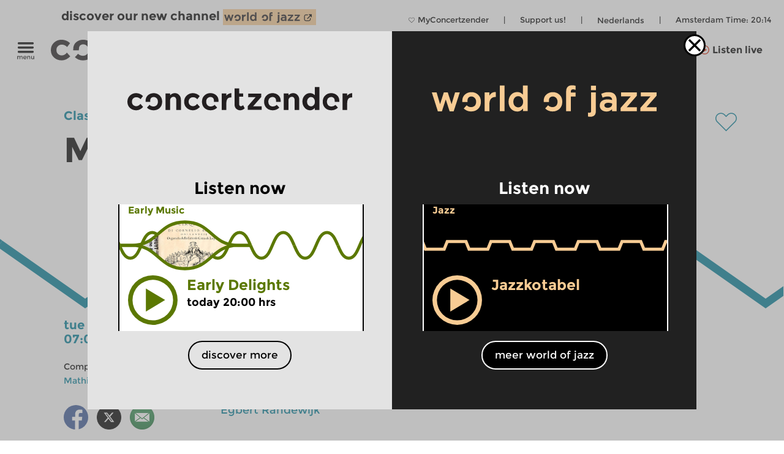

--- FILE ---
content_type: text/html; charset=UTF-8
request_url: https://www.concertzender.nl/programma/morning_edition_418191/
body_size: 14934
content:
<!DOCTYPE html>
<!--
        Copyright (c) 2026:
        Wordpress CMS implementation:   Klaas van der Linden (klaasmaakt.nl)
        Design:                         thonik (www.thonik.nl)
        Fontend implementation:         Klaas van der Linden (klaasmaakt.nl)
        Streams:                        Greenhost (www.greenhost.nl)
        Concept:                        Concertzender (www.concertzender.nl)
        Content (2001-2026):            concertzender (www.concertzender.nl) or as specified

        For more information please mail:
        info@concertzender.nl
        info@culturalservices.nl
        info@klaasmaakt.nl
        info@thonik.nl
        
        De Concertzender is er voor muziekliefhebbers die het avontuur niet schuwen. Onder het motto 'herkennen en verkennen' schotelt de Concertzender de luisteraar dagelijks een breed muziekpalet voor, van bekend tot nog onbekend, van jazz tot wereldmuziek, van stokoude klassieke muziek tot hedendaagse 'klassiekers', en alle mogelijke mengvormen daarvan.
-->
<html lang="en">
<head>
	        <!-- Global site tag (gtag.js) - Google Ads: 952212440 -->
        <!-- Google Tag Manager -->
        <script>(function(w,d,s,l,i){w[l]=w[l]||[];w[l].push({'gtm.start':
        new Date().getTime(),event:'gtm.js'});var f=d.getElementsByTagName(s)[0],
        j=d.createElement(s),dl=l!='dataLayer'?'&l='+l:'';j.async=true;j.src=
        'https://www.googletagmanager.com/gtm.js?id='+i+dl;f.parentNode.insertBefore(j,f);
        })(window,document,'script','dataLayer','GTM-TLR7NCV');</script>
        <!-- End Google Tag Manager -->
            
    
    <!-- Facebook Pixel Code -->
    <script>
    !function(f,b,e,v,n,t,s)
    {if(f.fbq)return;n=f.fbq=function(){n.callMethod?
    n.callMethod.apply(n,arguments):n.queue.push(arguments)};
    if(!f._fbq)f._fbq=n;n.push=n;n.loaded=!0;n.version='2.0';
    n.queue=[];t=b.createElement(e);t.async=!0;
    t.src=v;s=b.getElementsByTagName(e)[0];
    s.parentNode.insertBefore(t,s)}(window,document,'script',
    'https://connect.facebook.net/en_US/fbevents.js');
     fbq('init', '1186970628705278'); 
    fbq('track', 'PageView');
    </script>
    <noscript>
     <img height="1" width="1" 
    src="https://www.facebook.com/tr?id=1186970628705278&ev=PageView
    &noscript=1"/>
    </noscript>
    <!-- End Facebook Pixel Code -->
    <meta charset="UTF-8" />
    <meta name="viewport" content="width=device-width, initial-scale=1" />
    <link rel="pingback" href="https://www.concertzender.nl/xmlrpc.php" />
        <link href="https://plus.google.com/102978398755061883374"
    	rel="publisher">
    <meta name='robots' content='max-image-preview:large' />	
        <!-- Start czt-head() -->
            <style>
        /* START Button as background-image */
        body.is-woj .track-button {
          background-image: url('https://www.concertzender.nl/wp-content/plugins/a-world-of-jazz/img/play-button/prog-play-button.svg');
        }
        /* END Button as background-image */
        /* START Font */
        body.is-woj #content-wrapper .cz-font-head,
        body.is-woj #site-header a,
        body.is-woj button,
        body.is-woj .sub-submenu *,
        body.is-woj .fp-view-buttons a,
        body.is-woj .fp-view-buttons a, 
        body.is-woj a.fp-popup-button,
        .woj-popup-container-wrapper-outer .is-woj .cz-font-head{
        	color:#f8cc94;
        }
        .is-woj #single-item-text a, 
        .is-woj .intro-text-content a{
            color:#8c6446;
        }
        /* END font */
        /* START themakanaal-slider */
        .is-woj .home-non-stop-text{
        	color: #f8cc94 !important;
        }
        /* END themakanaal-slider */
        /* START Svgs */
        .is-woj .img-hor svg path,
        .is-woj .img-hor svg polyline,
        .is-woj .czp-button-image svg line{
        	stroke:#f8cc94;
        	
        }
        .is-woj .czp-button-image svg polygon{
        	fill:#f8cc94;
        	
        }
        .is-woj .fp-favourite-button-empty svg path{
        	fill:#f8cc94 !important;
        }
        /* END Svgs */
        
        /* START CALENDAR FRONTEND */
        .is-woj .gids-day .current-month, 
        .is-woj .gids-month .active-month{
            color: #f8cc94;
        }
        .is-woj .gids-day .current, 
        .is-woj .gids-month .current, 
        .is-woj #the-date, 
        .is-woj #go-to-today,
        .is-woj #player a{
            color:#8c6446;
        }
        .is-woj .eph-search-form .searchsubmit{
            background-color: #8c6446;
        }
        /* END CALENDAR FRONTEND */
        /* START header */
        .is-woj.czt-page-scrolled #site-header{
        	border-bottom-color:#f8cc94;	
        }
        
        /* END header */
        /* START switcher */
        button.woj-switcher-logo,
        .is-woj a:hover button.woj-switcher-logo{
            background-color: #f8cc94;
        }
        .is-woj a button.woj-switcher-logo,
        a:hover button.woj-switcher-logo{
            background-color: #8c6446;
        }        
        /* END switcher */
        </style>
                <script>
        let wojChangedUrl = "ZanDeMantps://www.worldofjazz.nl/en";
        wojChangedUrl = wojChangedUrl.replace("ZanDeMan", "ht");
       	window.wojGlobal = {
       		isWoj: false,
       		siteUrl: "https://www.concertzender.nl",
       		baseUrlOtherSite: wojChangedUrl,
       		switchToOther: "worldofjazz"
       		
       	};
       	</script>
                <script>
        window.epHelper = {
        	adminURL: 'https://www.concertzender.nl/wp-admin/admin-ajax.php',
            siteURLLocalized: 'https://www.concertzender.nl/en',
            noMorePostsString: 'It looks like you reached the end of the search results.',
            noResultsAtAll: 'Sorry, no results were found. Please modify your search and try again.',
            lang: 'en'
        };
        </script>
                <script>
        
        window.loginSystem = {
        	ajax_url: 'https://www.concertzender.nl/wp-admin/admin-ajax.php',
            register_success: 'Your registration was successful. Please go to the <a class="fp-popup-button fp-login-button">sign-in</a> to log-in',
            password_recovery_success: 'Your mail was sent successfully. Check your email and go to the <a class="fp-popup-button fp-login-button">sign-in</a> to log-in',
            please_enter_email: 'Please enter your email',
            both_fields_required: 'Both fields are required',
            passwords_dont_match: 'Passwords don\'t match',
            all_fields_required: 'All fields are required',
            password_changed: 'Your password has changed. <br> Please use your new password next time to log-in.'
        }
        </script>
        
        <style>#cz-banner svg .banner{stroke:white}.algemene-kleur-nl #header-algemene-kleur-nl{display: flex;}.algemene-kleur-nl #header-genreless{display: none !important;}svg .algemene-kleur-nl{stroke:#a66d29}.algemene-kleur-nl .cz-font-head,.algemene-kleur-nl #single-item-text .cz-font-head,#player-row-2.algemene-kleur-nl .cz-font-head,#header-genre.has-genre.algemene-kleur-nl .algemene-kleur-nl a{color:#a66d29;}.algemene-kleur-nl .czp-moving-bar{border-color:#a66d29;}.algemene-kleur-nl.cz-background{background-color:#;}.algemene-kleur-nl .track-button{background-image:url();}.classical-music #header-classical-music{display: flex;}.classical-music #header-genreless{display: none !important;}svg .classical-music{stroke:#007F99}.classical-music .cz-font-head,.classical-music #single-item-text .cz-font-head,#player-row-2.classical-music .cz-font-head,#header-genre.has-genre.classical-music .classical-music a{color:#007F99;}.classical-music #header-genre a{color:rgb(190,190,190);}.classical-music #header-genre .classical-music a{color:#007F99;}.classical-music .czp-moving-bar{border-color:#007F99;}.classical-music.cz-background{background-color:#e5f2f5;}.classical-music .track-button{background-image:url(https://www.concertzender.nl/wp-content/uploads/2016/10/CZ-play-klassiek.svg);}.contemporary-music #header-contemporary-music{display: flex;}.contemporary-music #header-genreless{display: none !important;}svg .contemporary-music{stroke:#D31F00}.contemporary-music .cz-font-head,.contemporary-music #single-item-text .cz-font-head,#player-row-2.contemporary-music .cz-font-head,#header-genre.has-genre.contemporary-music .contemporary-music a{color:#D31F00;}.contemporary-music #header-genre a{color:rgb(190,190,190);}.contemporary-music #header-genre .contemporary-music a{color:#D31F00;}.contemporary-music .czp-moving-bar{border-color:#D31F00;}.contemporary-music.cz-background{background-color:#fae8e5;}.contemporary-music .track-button{background-image:url(https://www.concertzender.nl/wp-content/uploads/2016/10/CZ-play-hedendaags.svg);}.crosslinks-en #header-crosslinks-en{display: flex;}.crosslinks-en #header-genreless{display: none !important;}svg .crosslinks-en{stroke:#2226bc}.crosslinks-en .cz-font-head,.crosslinks-en #single-item-text .cz-font-head,#player-row-2.crosslinks-en .cz-font-head,#header-genre.has-genre.crosslinks-en .crosslinks-en a{color:#2226bc;}.crosslinks-en #header-genre a{color:rgb(190,190,190);}.crosslinks-en #header-genre .crosslinks-en a{color:#2226bc;}.crosslinks-en .czp-moving-bar{border-color:#2226bc;}.crosslinks-en.cz-background{background-color:#e4e4f7;}.crosslinks-en .track-button{background-image:url(https://www.concertzender.nl/wp-content/uploads/2016/10/CZ-play-crosslinks.svg);}.crosslinks #header-crosslinks{display: flex;}.crosslinks #header-genreless{display: none !important;}svg .crosslinks{stroke:#2226bc}.crosslinks .cz-font-head,.crosslinks #single-item-text .cz-font-head,#player-row-2.crosslinks .cz-font-head,#header-genre.has-genre.crosslinks .crosslinks a{color:#2226bc;}.crosslinks #header-genre a{color:rgb(190,190,190);}.crosslinks #header-genre .crosslinks a{color:#2226bc;}.crosslinks .czp-moving-bar{border-color:#2226bc;}.crosslinks.cz-background{background-color:#e4e4f7;}.crosslinks .track-button{background-image:url(https://www.concertzender.nl/wp-content/uploads/2016/10/CZ-play-crosslinks.svg);}.cultural-interfaces #header-cultural-interfaces{display: flex;}.cultural-interfaces #header-genreless{display: none !important;}svg .cultural-interfaces{stroke:#CA4877}.cultural-interfaces .cz-font-head,.cultural-interfaces #single-item-text .cz-font-head,#player-row-2.cultural-interfaces .cz-font-head,#header-genre.has-genre.cultural-interfaces .cultural-interfaces a{color:#CA4877;}.cultural-interfaces #header-genre a{color:rgb(190,190,190);}.cultural-interfaces #header-genre .cultural-interfaces a{color:#CA4877;}.cultural-interfaces .czp-moving-bar{border-color:#CA4877;}.cultural-interfaces.cz-background{background-color:#f7e4eb;}.cultural-interfaces .track-button{background-image:url(https://www.concertzender.nl/wp-content/uploads/2016/10/CZ-play-raakvlakken.svg);}.early-music #header-early-music{display: flex;}.early-music #header-genreless{display: none !important;}svg .early-music{stroke:#5B7802}.early-music .cz-font-head,.early-music #single-item-text .cz-font-head,#player-row-2.early-music .cz-font-head,#header-genre.has-genre.early-music .early-music a{color:#5B7802;}.early-music #header-genre a{color:rgb(190,190,190);}.early-music #header-genre .early-music a{color:#5B7802;}.early-music .czp-moving-bar{border-color:#5B7802;}.early-music.cz-background{background-color:#eef1e5;}.early-music .track-button{background-image:url(https://www.concertzender.nl/wp-content/uploads/2016/10/CZ-play-oude.svg);}.general-en #header-general-en{display: flex;}.general-en #header-genreless{display: none !important;}svg .general-en{stroke:#a66d29}.general-en .cz-font-head,.general-en #single-item-text .cz-font-head,#player-row-2.general-en .cz-font-head,#header-genre.has-genre.general-en .general-en a{color:#a66d29;}.general-en #header-genre a{color:rgb(190,190,190);}.general-en #header-genre .general-en a{color:#a66d29;}.general-en .czp-moving-bar{border-color:#a66d29;}.general-en.cz-background{background-color:#;}.general-en .track-button{background-image:url();}.hedendaagse-muziek #header-hedendaagse-muziek{display: flex;}.hedendaagse-muziek #header-genreless{display: none !important;}svg .hedendaagse-muziek{stroke:#D31F00}.hedendaagse-muziek .cz-font-head,.hedendaagse-muziek #single-item-text .cz-font-head,#player-row-2.hedendaagse-muziek .cz-font-head,#header-genre.has-genre.hedendaagse-muziek .hedendaagse-muziek a{color:#D31F00;}.hedendaagse-muziek #header-genre a{color:rgb(190,190,190);}.hedendaagse-muziek #header-genre .hedendaagse-muziek a{color:#D31F00;}.hedendaagse-muziek .czp-moving-bar{border-color:#D31F00;}.hedendaagse-muziek.cz-background{background-color:#fae8e5;}.hedendaagse-muziek .track-button{background-image:url(https://www.concertzender.nl/wp-content/uploads/2016/10/CZ-play-hedendaags.svg);}.jazz #header-jazz{display: flex;}.jazz #header-genreless{display: none !important;}svg .jazz{stroke:#90645E}.jazz .cz-font-head,.jazz #single-item-text .cz-font-head,#player-row-2.jazz .cz-font-head,#header-genre.has-genre.jazz .jazz a{color:#90645E;}.jazz #header-genre a{color:rgb(190,190,190);}.jazz #header-genre .jazz a{color:#90645E;}.jazz .czp-moving-bar{border-color:#90645E;}.jazz.cz-background{background-color:#eee8e7;}.jazz .track-button{background-image:url(https://www.concertzender.nl/wp-content/uploads/2016/10/CZ-play-jazz.svg);}.jazz-en #header-jazz-en{display: flex;}.jazz-en #header-genreless{display: none !important;}svg .jazz-en{stroke:#90645E}.jazz-en .cz-font-head,.jazz-en #single-item-text .cz-font-head,#player-row-2.jazz-en .cz-font-head,#header-genre.has-genre.jazz-en .jazz-en a{color:#90645E;}.jazz-en #header-genre a{color:rgb(190,190,190);}.jazz-en #header-genre .jazz-en a{color:#90645E;}.jazz-en .czp-moving-bar{border-color:#90645E;}.jazz-en.cz-background{background-color:#eee8e7;}.jazz-en .track-button{background-image:url(https://www.concertzender.nl/wp-content/uploads/2016/10/CZ-play-jazz.svg);}.klassieke-muziek #header-klassieke-muziek{display: flex;}.klassieke-muziek #header-genreless{display: none !important;}svg .klassieke-muziek{stroke:#007F99}.klassieke-muziek .cz-font-head,.klassieke-muziek #single-item-text .cz-font-head,#player-row-2.klassieke-muziek .cz-font-head,#header-genre.has-genre.klassieke-muziek .klassieke-muziek a{color:#007F99;}.klassieke-muziek #header-genre a{color:rgb(190,190,190);}.klassieke-muziek #header-genre .klassieke-muziek a{color:#007F99;}.klassieke-muziek .czp-moving-bar{border-color:#007F99;}.klassieke-muziek.cz-background{background-color:#e5f2f5;}.klassieke-muziek .track-button{background-image:url(https://www.concertzender.nl/wp-content/uploads/2016/10/CZ-play-klassiek.svg);}.moderne-muziek-nl #header-moderne-muziek-nl{display: flex;}.moderne-muziek-nl #header-genreless{display: none !important;}svg .moderne-muziek-nl{stroke:#D31F00}.moderne-muziek-nl .cz-font-head,.moderne-muziek-nl #single-item-text .cz-font-head,#player-row-2.moderne-muziek-nl .cz-font-head,#header-genre.has-genre.moderne-muziek-nl .moderne-muziek-nl a{color:#D31F00;}.moderne-muziek-nl #header-genre a{color:rgb(190,190,190);}.moderne-muziek-nl #header-genre .moderne-muziek-nl a{color:#D31F00;}.moderne-muziek-nl .czp-moving-bar{border-color:#D31F00;}.moderne-muziek-nl.cz-background{background-color:#fae8e5;}.moderne-muziek-nl .track-button{background-image:url(https://www.concertzender.nl/wp-content/uploads/2016/10/CZ-play-hedendaags.svg);}.modern-music #header-modern-music{display: flex;}.modern-music #header-genreless{display: none !important;}svg .modern-music{stroke:#D31F00}.modern-music .cz-font-head,.modern-music #single-item-text .cz-font-head,#player-row-2.modern-music .cz-font-head,#header-genre.has-genre.modern-music .modern-music a{color:#D31F00;}.modern-music #header-genre a{color:rgb(190,190,190);}.modern-music #header-genre .modern-music a{color:#D31F00;}.modern-music .czp-moving-bar{border-color:#D31F00;}.modern-music.cz-background{background-color:#fae8e5;}.modern-music .track-button{background-image:url(https://www.concertzender.nl/wp-content/uploads/2016/10/CZ-play-hedendaags.svg);}.nachten #header-nachten{display: flex;}.nachten #header-genreless{display: none !important;}svg .nachten{stroke:#7FC31C}.nachten .cz-font-head,.nachten #single-item-text .cz-font-head,#player-row-2.nachten .cz-font-head,#header-genre.has-genre.nachten .nachten a{color:#7FC31C;}.nachten #header-genre a{color:rgb(190,190,190);}.nachten #header-genre .nachten a{color:#7FC31C;}.nachten .czp-moving-bar{border-color:#7FC31C;}.nachten.cz-background{background-color:#7FC31C;}.nachten .track-button{background-image:url();}.opera #header-opera{display: flex;}.opera #header-genreless{display: none !important;}svg .opera{stroke:#ED12E2}.opera .cz-font-head,.opera #single-item-text .cz-font-head,#player-row-2.opera .cz-font-head,#header-genre.has-genre.opera .opera a{color:#ED12E2;}.opera #header-genre a{color:rgb(190,190,190);}.opera #header-genre .opera a{color:#ED12E2;}.opera .czp-moving-bar{border-color:#ED12E2;}.opera.cz-background{background-color:#fde7fc;}.opera .track-button{background-image:url();}.opera-en #header-opera-en{display: flex;}.opera-en #header-genreless{display: none !important;}svg .opera-en{stroke:#ED12E2}.opera-en .cz-font-head,.opera-en #single-item-text .cz-font-head,#player-row-2.opera-en .cz-font-head,#header-genre.has-genre.opera-en .opera-en a{color:#ED12E2;}.opera-en #header-genre a{color:rgb(190,190,190);}.opera-en #header-genre .opera-en a{color:#ED12E2;}.opera-en .czp-moving-bar{border-color:#ED12E2;}.opera-en.cz-background{background-color:#fde7fc;}.opera-en .track-button{background-image:url();}.oude-muziek #header-oude-muziek{display: flex;}.oude-muziek #header-genreless{display: none !important;}svg .oude-muziek{stroke:#5B7802}.oude-muziek .cz-font-head,.oude-muziek #single-item-text .cz-font-head,#player-row-2.oude-muziek .cz-font-head,#header-genre.has-genre.oude-muziek .oude-muziek a{color:#5B7802;}.oude-muziek #header-genre a{color:rgb(190,190,190);}.oude-muziek #header-genre .oude-muziek a{color:#5B7802;}.oude-muziek .czp-moving-bar{border-color:#5B7802;}.oude-muziek.cz-background{background-color:#eef1e5;}.oude-muziek .track-button{background-image:url(https://www.concertzender.nl/wp-content/uploads/2016/10/CZ-play-oude.svg);}.culturele-raakvlakken #header-culturele-raakvlakken{display: flex;}.culturele-raakvlakken #header-genreless{display: none !important;}svg .culturele-raakvlakken{stroke:#CA4877}.culturele-raakvlakken .cz-font-head,.culturele-raakvlakken #single-item-text .cz-font-head,#player-row-2.culturele-raakvlakken .cz-font-head,#header-genre.has-genre.culturele-raakvlakken .culturele-raakvlakken a{color:#CA4877;}.culturele-raakvlakken #header-genre a{color:rgb(190,190,190);}.culturele-raakvlakken #header-genre .culturele-raakvlakken a{color:#CA4877;}.culturele-raakvlakken .czp-moving-bar{border-color:#CA4877;}.culturele-raakvlakken.cz-background{background-color:#f7e4eb;}.culturele-raakvlakken .track-button{background-image:url(https://www.concertzender.nl/wp-content/uploads/2016/10/CZ-play-raakvlakken.svg);}.nights #header-nights{display: flex;}.nights #header-genreless{display: none !important;}svg .nights{stroke:#7FC31C}.nights .cz-font-head,.nights #single-item-text .cz-font-head,#player-row-2.nights .cz-font-head,#header-genre.has-genre.nights .nights a{color:#7FC31C;}.nights #header-genre a{color:rgb(190,190,190);}.nights #header-genre .nights a{color:#7FC31C;}.nights .czp-moving-bar{border-color:#7FC31C;}.nights.cz-background{background-color:#7FC31C;}.nights .track-button{background-image:url();}.wereldmuziek #header-wereldmuziek{display: flex;}.wereldmuziek #header-genreless{display: none !important;}svg .wereldmuziek{stroke:#AC48D3}.wereldmuziek .cz-font-head,.wereldmuziek #single-item-text .cz-font-head,#player-row-2.wereldmuziek .cz-font-head,#header-genre.has-genre.wereldmuziek .wereldmuziek a{color:#AC48D3;}.wereldmuziek #header-genre a{color:rgb(190,190,190);}.wereldmuziek #header-genre .wereldmuziek a{color:#AC48D3;}.wereldmuziek .czp-moving-bar{border-color:#AC48D3;}.wereldmuziek.cz-background{background-color:#f3e4f8;}.wereldmuziek .track-button{background-image:url(https://www.concertzender.nl/wp-content/uploads/2016/10/CZ-play-wereld.svg);}.world #header-world{display: flex;}.world #header-genreless{display: none !important;}svg .world{stroke:#7FC31C}.world .cz-font-head,.world #single-item-text .cz-font-head,#player-row-2.world .cz-font-head,#header-genre.has-genre.world .world a{color:#7FC31C;}.world #header-genre a{color:rgb(190,190,190);}.world #header-genre .world a{color:#7FC31C;}.world .czp-moving-bar{border-color:#7FC31C;}.world.cz-background{background-color:#7FC31C;}.world .track-button{background-image:url();}.world-music #header-world-music{display: flex;}.world-music #header-genreless{display: none !important;}svg .world-music{stroke:#AC48D3}.world-music .cz-font-head,.world-music #single-item-text .cz-font-head,#player-row-2.world-music .cz-font-head,#header-genre.has-genre.world-music .world-music a{color:#AC48D3;}.world-music #header-genre a{color:rgb(190,190,190);}.world-music #header-genre .world-music a{color:#AC48D3;}.world-music .czp-moving-bar{border-color:#AC48D3;}.world-music.cz-background{background-color:#f3e4f8;}.world-music .track-button{background-image:url(https://www.concertzender.nl/wp-content/uploads/2016/10/CZ-play-wereld.svg);}</style>        <script>
        window.fbAsyncInit = function() {
        	FB.init({
        		appId      : 174828139349936,
        		xfbml      : true,
        		version    : 'v2.7'
        	});
        };
        (function(d, s, id){
        	var js, fjs = d.getElementsByTagName(s)[0];
        	if (d.getElementById(id)) {return;}
        	js = d.createElement(s); js.id = id;
        	js.src = "//connect.facebook.net/en_US/sdk.js";
        	fjs.parentNode.insertBefore(js, fjs);
        }(document, 'script', 'facebook-jssdk'));
        </script>
                <script>
        window.general_theme = {"siteURL":"https:\/\/www.concertzender.nl\/","ajaxURL":"https:\/\/www.concertzender.nl\/wp-admin\/admin-ajax.php","lang":"en","isMobile":false,"currentTrackText":"Current track:"};
        </script>
        <link rel="stylesheet" href="https://www.concertzender.nl/wp-content/themes/cz-new-theme/public/dist/style.min.css?v=446" type='text/css' media='all' />
                    <link rel="stylesheet" href="https://www.concertzender.nl/wp-content/plugins/formidable/css/formidableforms.css" type='text/css' media='all' />
            <link rel="EditURI" type="application/rsd+xml" title="RSD" href="https://www.concertzender.nl/xmlrpc.php?rsd" />
        <script type='text/javascript' id='cz-player-js-extra'>
        window.general_cz_player = {"siteUrl":"https:\/\/www.concertzender.nl","ajaxUrl":"https:\/\/www.concertzender.nl\/wp-admin\/admin-ajax.php","lang":"en","error_offline":"You seem to be offline. Check your internet connection.","error_file_not_on_server":"The audio file cannot (yet) be found on the server.","error_playback_aborted":"You aborted the audio playback.","error_network_error":"A network error caused the audio download to fail.","error_audio_corrupt":"The audio playback was aborted due to a corruption problem.","error_server_or_network":"The audio could not be loaded, either because the server or network failed or because the format is not supported.","error_unknown":"An unknown error occurred while loading the audio."};
        </script>
            <!-- End czt-head() -->
    <!-- Start wp_head() -->
	<style>img:is([sizes="auto" i], [sizes^="auto," i]) { contain-intrinsic-size: 3000px 1500px }</style>
	<link rel="alternate" href="https://www.concertzender.nl/programma/ochtendeditie_418190/" hreflang="nl" />
<link rel="alternate" href="https://www.concertzender.nl/programma/morning_edition_418191/" hreflang="en" />
<link rel="https://api.w.org/" href="https://www.concertzender.nl/wp-json/" /><link rel="canonical" href="https://www.concertzender.nl/programma/morning_edition_418191/" />
<link rel='shortlink' href='https://www.concertzender.nl/?p=418191' />
<link rel="alternate" title="oEmbed (JSON)" type="application/json+oembed" href="https://www.concertzender.nl/wp-json/oembed/1.0/embed?url=https%3A%2F%2Fwww.concertzender.nl%2Fprogramma%2Fmorning_edition_418191%2F&#038;lang=en" />
<link rel="alternate" title="oEmbed (XML)" type="text/xml+oembed" href="https://www.concertzender.nl/wp-json/oembed/1.0/embed?url=https%3A%2F%2Fwww.concertzender.nl%2Fprogramma%2Fmorning_edition_418191%2F&#038;format=xml&#038;lang=en" />
	        <style>
	            .ili-indent{padding-left:40px !important;overflow:hidden}	        </style>
	    <script>document.documentElement.className += " js";</script>
<!-- Start CZ OGP -->
<meta property="og:title" content="Morning Edition" />
<meta property="og:type" content="article" />
<meta property="og:image" content="https://www.concertzender.nl/wp-content/uploads/2017/01/Concertzender-FB-OpengrapFoto-1.jpg" />
<meta property="og:url" content="https://www.concertzender.nl/programma/morning_edition_418191/" />
<meta property="og:site_name" content="Concertzender | Classical, Jazz, World and more" />
<meta property="og:description" content="Compiled by our Classical Music-desk.
" />
<meta property="fb:app_id" content="174828139349936" />
<meta property="og:locale" content="en_US" />
<!-- End CZ OGP -->
<link rel="icon" href="https://www.concertzender.nl/wp-content/uploads/2016/11/C-favicon-120x120.png" sizes="32x32" />
<link rel="icon" href="https://www.concertzender.nl/wp-content/uploads/2016/11/C-favicon-203x203.png" sizes="192x192" />
<link rel="apple-touch-icon" href="https://www.concertzender.nl/wp-content/uploads/2016/11/C-favicon-203x203.png" />
<meta name="msapplication-TileImage" content="https://www.concertzender.nl/wp-content/uploads/2016/11/C-favicon-300x300.png" />
<!-- End wp_head() -->
        <meta name="description" content="Morning Edition">
        <title>
	Morning Edition | Concertzender | Classical, Jazz, World and more</title>

    
</head>

        <script>
        	window.cztCurrentUrlForMenu = "https://www.concertzender.nl/programma/morning_edition_418191";
        </script>
            
    
    
    <body class="">
            <!-- Google Tag Manager (noscript) -->
        <noscript><iframe src="https://www.googletagmanager.com/ns.html?id=GTM-TLR7NCV"
        height="0" width="0" style="display:none;visibility:hidden"></iframe></noscript>
        <!-- End Google Tag Manager (noscript) -->
            <!-- start wp_body_open -->
        <!-- end wp_body_open -->
            <div class="woj-popup-container-wrapper-outer">
        	
        	<div class="woj-popup-container-wrapper-inner">
        		<div class="woj-popup-close-button-container">
            		<img src="https://www.concertzender.nl/wp-content/plugins/a-world-of-jazz/img/popup/close-button.svg" alt="logo">
            	</div>
            	<div class="woj-popup-container">
            		
            		<button data-href="https://www.concertzender.nl"
            			class="woj-popup-side-with-link woj-popup-left undo-button">
            			        <span class="woj-popup-logo">
        	<img alt="Logo" src="https://www.concertzender.nl/wp-content/plugins/a-world-of-jazz/img/popup/programma-logo.svg">
        </span>
        <span class="woj-popup-text">
        	Listen now        </span>
                <span class="woj-popup-now ">
        <div class="slider-item " data-id="867779"><div
	class="single-item home-opening slider-item-wrapper early-music programma "
	data-id="867779">
	<div class="item-genre cz-font-head inner-padding">
		<div class="item-genre-links">
		<a class="undo-hyperlink" href="https://www.concertzender.nl/programma_genre/early-music/" data-wpel-link="internal" target="_self">Early Music</a>		</div>
		        <div class="fp-favourite-button program-favourite-button" data-program_id="867779">
        	<!-- div class="player-favourite-button-empty">
        		<img src="https://www.concertzender.nl/wp-content/plugins/favourites-page/images/favourite-button-empty.svg">
        	</div-->
        	<div class="fp-favourite-button-empty">
        		<svg width="1" height="1" version="1.1" id="Laag_1" xmlns="http://www.w3.org/2000/svg" xmlns:xlink="http://www.w3.org/1999/xlink" x="0px" y="0px"
                	 viewBox="0 0 800 800" style="enable-background:new 0 0 800 800;fill:#5B7802" xml:space="preserve">
                <g transform="translate(1.4065934065934016 1.4065934065934016) scale(2.81 2.81)">
                	<path d="M141.8,265.3L21,144.5C7.1,130.6-0.5,112.1-0.5,92.5c0-19.6,7.6-38.1,21.5-51.9S53.3,19.1,73,19.1s38.1,7.6,51.9,21.5
                		l16.9,16.9l16.9-16.9c13.9-13.9,32.3-21.5,51.9-21.5c19.6,0,38.1,7.6,51.9,21.5l0,0l0,0c13.9,13.9,21.5,32.3,21.5,51.9
                		s-7.6,38.1-21.5,51.9L141.8,265.3z M73,31.7c-16.2,0-31.5,6.3-43,17.8s-17.8,26.8-17.8,43s6.3,31.5,17.8,43l111.9,111.9
                		l111.9-111.9c11.5-11.5,17.8-26.8,17.8-43s-6.3-31.5-17.8-43l0,0c-11.5-11.5-26.8-17.8-43-17.8c-16.2,0-31.5,6.3-43,17.8
                		l-25.9,25.9L116,49.5C104.5,38,89.2,31.7,73,31.7z"/>
                </g>
                </svg>

        	</div>
        	<div class="fp-favourite-button-filled">
        		<img width="1" height="1" src="https://www.concertzender.nl/wp-content/plugins/favourites-page/images/favourite-button-filled.svg">
        	</div>
        </div>
        		
	</div>
	<div class="slider-background-wrapper ">
		<a class="stream-button early-music slider-item-link" data-kind="live" data-href="https://www.concertzender.nl/programma/early_delights_867779/" data-wpel-link="internal" target="_self">
			<div class="single-prog-image-wrapper">
				<div class="wave-wrapper img-hor home-opening"><div class="img-hor item-waves home-opening czt-no-move-waves" style="background-image:url(https://www.concertzender.nl/wp-content/plugins/program-guide/images/slider/2.3.3.6.svg)"></div></div><div class="img-hor home-opening"><svg xmlns="http://www.w3.org/2000/svg" xmlns:xlink="http://www.w3.org/1999/xlink" height="168px" id="Laag_1" version="1.1" viewBox="0 0 385 168"  x="0px" y="0px">
  <defs>

    <style>.cls-popup-2-hor-medium{fill:none;stroke-miterlimit:10;stroke-width:9px;}</style>
    <path class=" early-music" d="M-1.599,168.826V84h38.021c38.929,0,58.469,17.117,77.858,34.082c19.389,16.965,39.081,34.082,78.01,34.082l0,0   c38.93,0,58.47-16.965,77.859-34.082C289.538,100.964,309.078,84,348.159,84h38.02v84.826H-1.599z" id="plo1-popup2-hor-medium"></path>
    <path class=" early-music" d="M386.178-0.827V84h-38.02c-38.93,0-58.471-16.965-77.859-34.082s-39.08-34.082-78.01-34.082l0,0   c-38.929,0-58.47,17.117-77.858,34.082S75.502,84,36.422,84H-1.599V-0.827H386.178z" id="pol2-2-hor-medium"></path>
  </defs>
  <mask id="theMask-popup-2-hor-medium">
    <rect fill="white" height="100%" id="bg" width="100%" x="0" y="0"></rect>
    <use fill="Black" xlink:href="#plo1-popup2-hor-medium"></use>
    <use fill="Black" xlink:href="#pol2-2-hor-medium"></use>
  </mask>
  <rect fill="white" height="100%" mask="url(#theMask-popup-2-hor-medium)" width="100%" x="0" y="0"></rect>
  <image height="138px" mask="url(#theMask-popup-2-hor-medium)"  x="60" y="15" xlink:href="https://www.concertzender.nl/wp-content/uploads/2026/01/25-Schuyt-1200x630-Camerata-Trajectina-265x138.jpg"></image>

	<path class="cls-popup-2-hor-medium early-music" d="M-1.599,84h38.021c38.929,0,58.469,17.117,77.858,34.082c19.389,16.965,39.081,34.082,78.01,34.082l0,0   c38.93,0,58.47-16.965,77.859-34.082C289.538,100.964,309.078,84,348.159,84h38.02"></path>
	<path class="cls-popup-2-hor-medium early-music" d="M386.178,84h-38.02c-38.93,0-58.471-16.965-77.859-34.082s-39.08-34.082-78.01-34.082l0,0   c-38.929,0-58.47,17.117-77.858,34.082S75.502,84,36.422,84H-1.599"></path>

</svg></div>			</div>
			<div class="home-screen home-large-screen">
				<div class="listen-live-play-button">
					<svg id="Layer_1" data-name="Layer 1" xmlns="http://www.w3.org/2000/svg" 
					viewBox="0 0 78 78"><defs><style>.cls-popup-1{fill:#5B7802;}</style></defs><title>Play Button</title><polygon class="cls-popup-1" points="27.75 56.3 27.75 20.4 57.67 38.35 27.75 56.3"/><path class="cls-popup-1" d="M38.5,7A31.5,31.5,0,1,1,7,38.5,31.54,31.54,0,0,1,38.5,7m0-7A38.5,38.5,0,1,0,77,38.5,38.5,38.5,0,0,0,38.5,0h0Z"/></svg>
				</div>
				<div class="slider-item-text cz-left-column cz-column inner-padding">
					<div class="cz-font-head single-item-head-text dodot">
						Early Delights						<div class="listen-live-badge">Listen now</div>
					</div>
					<div id="item-meta-info">
						today 20:00&nbsp;hrs					</div>
				</div>
				<span
					class="slider-item-text cz-right-column dodot cz-column inner-padding">
					A Sunday hour with early music goodies.<br>
							

				</span>
			</div>
			<div class="inner-padding dodot home-screen home-small-screen">
				<div class="listen-live-play-button">
					<svg id="Layer_1" data-name="Layer 1" xmlns="http://www.w3.org/2000/svg" 
					viewBox="0 0 78 78"><defs><style>.cls-popup-1{fill:#5B7802;}</style></defs><title>Play Button</title><polygon class="cls-popup-1" points="27.75 56.3 27.75 20.4 57.67 38.35 27.75 56.3"/><path class="cls-popup-1" d="M38.5,7A31.5,31.5,0,1,1,7,38.5,31.54,31.54,0,0,1,38.5,7m0-7A38.5,38.5,0,1,0,77,38.5,38.5,38.5,0,0,0,38.5,0h0Z"/></svg>
				</div>
				<div class="cz-font-head item-head-text">
		                Early Delights		        </div>
				<div class="item-meta-info">
		                today 20:00&nbsp;hrs			
		        </div>
				<div class="czt-home-luister-live-main-item-text-mobile">
    				A Sunday hour with early music goodies.<br>
					
				</div>
			</div>
		</a><div class="non-stop-spinner non-stop-div czt-spinner"><div class="non-stop-spinner-inner"><img src="https://www.concertzender.nl/wp-content/themes/cz-new-theme/img/spinner.svg" alt="button spinner"></div></div>		<footer class="entry-meta">
					</footer>
		<!-- .entry-meta -->
	</div>
</div></div>        </span>
        <span class="woj-popup-button-below">
        	<a class="undo-hyperlink">discover more</a>
        </span>
                    		</button>
            		<button data-href="https://www.worldofjazz.nl"
            			class="woj-popup-side-with-link woj-popup-right undo-button">
            			        <span class="woj-popup-logo">
        	<img alt="Logo" src="https://www.concertzender.nl/wp-content/plugins/a-world-of-jazz/img/popup/programma_woj-logo.svg">
        </span>
        <span class="woj-popup-text">
        	Listen now        </span>
                <span class="woj-popup-now is-woj">
        <div class="slider-item " data-id="871367"><div
	class="single-item home-opening slider-item-wrapper jazz-en programma_woj "
	data-id="816163">
	<div class="item-genre cz-font-head inner-padding">
		<div class="item-genre-links">
		<a class="undo-hyperlink" href="https://www.concertzender.nl/programma_genre/jazz-en/" data-wpel-link="internal" target="_self">Jazz</a>		</div>
		        <div class="fp-favourite-button program-favourite-button" data-program_id="816163">
        	<!-- div class="player-favourite-button-empty">
        		<img src="https://www.concertzender.nl/wp-content/plugins/favourites-page/images/favourite-button-empty.svg">
        	</div-->
        	<div class="fp-favourite-button-empty">
        		<svg width="1" height="1" version="1.1" id="Laag_1" xmlns="http://www.w3.org/2000/svg" xmlns:xlink="http://www.w3.org/1999/xlink" x="0px" y="0px"
                	 viewBox="0 0 800 800" style="enable-background:new 0 0 800 800;fill:#f8cc94" xml:space="preserve">
                <g transform="translate(1.4065934065934016 1.4065934065934016) scale(2.81 2.81)">
                	<path d="M141.8,265.3L21,144.5C7.1,130.6-0.5,112.1-0.5,92.5c0-19.6,7.6-38.1,21.5-51.9S53.3,19.1,73,19.1s38.1,7.6,51.9,21.5
                		l16.9,16.9l16.9-16.9c13.9-13.9,32.3-21.5,51.9-21.5c19.6,0,38.1,7.6,51.9,21.5l0,0l0,0c13.9,13.9,21.5,32.3,21.5,51.9
                		s-7.6,38.1-21.5,51.9L141.8,265.3z M73,31.7c-16.2,0-31.5,6.3-43,17.8s-17.8,26.8-17.8,43s6.3,31.5,17.8,43l111.9,111.9
                		l111.9-111.9c11.5-11.5,17.8-26.8,17.8-43s-6.3-31.5-17.8-43l0,0c-11.5-11.5-26.8-17.8-43-17.8c-16.2,0-31.5,6.3-43,17.8
                		l-25.9,25.9L116,49.5C104.5,38,89.2,31.7,73,31.7z"/>
                </g>
                </svg>

        	</div>
        	<div class="fp-favourite-button-filled">
        		<img width="1" height="1" src="https://www.concertzender.nl/wp-content/plugins/favourites-page/images/favourite-button-filled.svg">
        	</div>
        </div>
        		
	</div>
	<div class="slider-background-wrapper ">
		<a class=" jazz-en slider-item-link"
			data-kind="live" data-href="https://www.worldofjazz.nl/programma_woj/jazzkotabel_871367/">
			<div class="single-prog-image-wrapper">
				<div class="wave-wrapper img-hor home-opening"><div class="img-hor item-waves home-opening " style="background-image:url(https://www.concertzender.nl/wp-content/plugins/program-guide/images/slider/1.1.3.9.svg)"></div></div>			</div>
			<div class="home-screen home-large-screen">
				<div class="listen-live-play-button">
					<svg id="Layer_1" data-name="Layer 1" xmlns="http://www.w3.org/2000/svg" 
					viewBox="0 0 78 78"><defs><style>.cls-woj-popup-1{fill:#f8cc94;}</style></defs><title>Play Button</title><polygon class="cls-woj-popup-1" points="27.75 56.3 27.75 20.4 57.67 38.35 27.75 56.3"/><path class="cls-woj-popup-1" d="M38.5,7A31.5,31.5,0,1,1,7,38.5,31.54,31.54,0,0,1,38.5,7m0-7A38.5,38.5,0,1,0,77,38.5,38.5,38.5,0,0,0,38.5,0h0Z"/></svg>
				</div>
				<div class="slider-item-text cz-left-column cz-column inner-padding">
					<div class="cz-font-head single-item-head-text dodot">
						Jazzkotabel						<div class="listen-live-badge">Listen now</div>
					</div>
					<div id="item-meta-info">
						today 20:00&nbsp;hrs					</div>
				</div>
				<span
					class="slider-item-text cz-right-column dodot cz-column inner-padding">
					<br>
							

				</span>
			</div>
			<div class="inner-padding dodot home-screen home-small-screen">
				<div class="listen-live-play-button">
					<svg id="Layer_1" data-name="Layer 1" xmlns="http://www.w3.org/2000/svg" 
					viewBox="0 0 78 78"><defs><style>.cls-woj-popup-1{fill:#f8cc94;}</style></defs><title>Play Button</title><polygon class="cls-woj-popup-1" points="27.75 56.3 27.75 20.4 57.67 38.35 27.75 56.3"/><path class="cls-woj-popup-1" d="M38.5,7A31.5,31.5,0,1,1,7,38.5,31.54,31.54,0,0,1,38.5,7m0-7A38.5,38.5,0,1,0,77,38.5,38.5,38.5,0,0,0,38.5,0h0Z"/></svg>
				</div>
				<div class="cz-font-head item-head-text">
		                Jazzkotabel		        </div>
				<div class="item-meta-info">
		                today 20:00&nbsp;hrs			
		        </div>
				<div class="czt-home-luister-live-main-item-text-mobile">
    				<br>
					
				</div>
			</div>
		</a><div class="non-stop-spinner non-stop-div czt-spinner"><div class="non-stop-spinner-inner"><img src="https://www.concertzender.nl/wp-content/plugins/a-world-of-jazz/img/spinner-woj.svg" alt="button spinner"></div></div>		<footer class="entry-meta">
					</footer>
		<!-- .entry-meta -->
	</div>
</div></div>        </span>
        <span class="woj-popup-button-below">
        	<a class="undo-hyperlink">meer world of jazz</a>
        </span>
                    		</button>
            	</div>
        	</div>
        </div>
        	
	<noscript><style>body{visibility:visible;}</style></noscript>
	
	
	<div id="page" class="programma-template-default single single-programma postid-418191   ">
			<nav class="sub-submenu czt-desktop-submenu">
		<span class="smf-login-span">        
        <a href="https://www.concertzender.nl/favourites-page" class="fp-header-menu-link undo-hyperlink header-button ">
        	<img width="10" height="10" class="fp-header-menu-icon fp-header-menu-icon-empty" src="https://www.concertzender.nl/wp-content/plugins/favourites-page/images/favourite-button-empty.svg" alt="">
        	<img width="10" height="10" class="fp-header-menu-icon fp-header-menu-icon-filled" src="https://www.concertzender.nl/wp-content/plugins/favourites-page/images/favourite-button-filled-black.svg" alt="">
			<img width="10" height="10" class="fp-header-menu-icon fp-header-menu-icon-ten-plus" src="https://www.concertzender.nl/wp-content/plugins/favourites-page/images/ten-plus.svg" alt="">
			<span class="czt-mijnconcertzender-desktop">
				MyConcertzender			</span>
			<span class="czt-mijnconcertzender-mobile">
				MyCZ			</span>
		</a>
        </span><span class="small-menu-separator">&nbsp;|&nbsp;</span><span ><a class="undo-hyperlink header-button" href="https://www.concertzender.nl/steun/introduction/" data-wpel-link="internal" target="_self">Support us!</a></span><span class="small-menu-separator">&nbsp;|&nbsp;</span>			<a href="https://www.concertzender.nl/" class="czt-language-switcher apl-dont-do-default header-button undo-hyperlink" data-wpel-link="internal" target="_self"><img class="lang-flag" src="https://www.concertzender.nl/wp-content/plugins/polylang/flags/nl.png" /> <span class="mobile-lang-name">Nederlands</span>
			</a>
					</nav>
				<header id="site-header" role="banner">
			<div>
				<div id="header-row-1" class="header-row">
					        <a href="https://www.worldofjazz.nl/en" class="woj-switcher woj-switcher-to-woj undo-hyperlink apl-dont-do-default" title="World of Jazz" data-wpel-link="external" target="_blank" rel="external noopener">
        	<div class="woj-switcher-pre-text">discover our new channel</div> <button class="undo-button woj-switcher-logo" type="button"  aria-label="discover our new channel World of Jazz"><img alt="World of Jazz" src="https://www.concertzender.nl/wp-content/plugins/a-world-of-jazz/img/logos-for-switcher/WoJ-logo-zwart-externelink.svg"></button>
        
        </a>
        					<div id="fold-unfold-button">
    					<div id="fold-unfold-button-inner">
    						<div id="unfold">
    							<img class="unfold-fold-image" width="33" height="35" alt="Menu-opener"
    								src="https://www.concertzender.nl/wp-content/themes/cz-new-theme/img/CZ-menu.svg">
    								<!-- span style="font-size: 10px;">menu</span-->
										<img width="33" height="35" class="unfold-fold-image-woj"
			src="https://www.concertzender.nl/wp-content/plugins/a-world-of-jazz/img/menu-fold-button/CZ-menu.svg">

	
            						</div>
    						<div id="fold">
    							<img class="unfold-fold-image" width="29" height="25"   alt="Menu-sluiter"
    								src="https://www.concertzender.nl/wp-content/themes/cz-new-theme/img/close-button.svg">
										<img  width="29" height="25" class="unfold-fold-image-woj"
			src="https://www.concertzender.nl/wp-content/plugins/a-world-of-jazz/img/menu-fold-button/close-button.svg">

                						
    						</div>
    						
    					</div>
					</div><a href="https://www.concertzender.nl/en/" id="header-image" rel="home" itemprop="url" data-wpel-link="internal" target="_self">
					
										
											<div id="header-genreless" class="czt-logo-link">
							<img width="452" height="58" class="custom-logo-fixed"
								src="https://www.concertzender.nl/wp-content/themes/cz-new-theme/img/CZ-logo.svg" alt="Concertzender-logo"/>
							<img class="custom-logo logo-rotating" width="452" height="58"
								src="https://www.concertzender.nl/wp-content/uploads/2023/12/CZ-logo_without_O-1.svg" alt="Concertzender-logo" />
							<img class="custom-logo logo-rotating only-o" width="452" height="58"
								src="https://www.concertzender.nl/wp-content/uploads/2023/12/Only-O-full.svg" alt="Concertzender-logo" />
						</div>	
						
												<div id="header-classical-music" class="czt-logo-link">
							<img width="452" height="58" class="custom-logo-fixed"
								src="https://www.concertzender.nl/wp-content/uploads/Logo_cz_SVGs/Klassiek/CZ-logo_klassiek.svg" alt="Concertzender-logo"/>
							<img class="custom-logo logo-rotating" width="452" height="58"
								src="https://www.concertzender.nl/wp-content/uploads/Logo_cz_SVGs/Klassiek/CZ-logo_without_O_klassiek.svg" alt="Concertzender-logo" />
							<img class="custom-logo logo-rotating only-o" width="452" height="58"
								src="https://www.concertzender.nl/wp-content/uploads/Logo_cz_SVGs/Klassiek/Only_O_klassiek.svg" alt="Concertzender-logo" />
						</div>	
						
												<div id="header-contemporary-music" class="czt-logo-link">
							<img width="452" height="58" class="custom-logo-fixed"
								src="https://www.concertzender.nl/wp-content/uploads/Logo_cz_SVGs/Hedendaags/CZ-logo_nieuwe_muziek_b.svg" alt="Concertzender-logo"/>
							<img class="custom-logo logo-rotating" width="452" height="58"
								src="https://www.concertzender.nl/wp-content/uploads/Logo_cz_SVGs/Hedendaags/CZ-logo_without_O_nieuwe_muziek_b.svg" alt="Concertzender-logo" />
							<img class="custom-logo logo-rotating only-o" width="452" height="58"
								src="https://www.concertzender.nl/wp-content/uploads/Logo_cz_SVGs/Hedendaags/Only_O_nieuwe_muziek_b.svg" alt="Concertzender-logo" />
						</div>	
						
												<div id="header-crosslinks-en" class="czt-logo-link">
							<img width="452" height="58" class="custom-logo-fixed"
								src="https://www.concertzender.nl/wp-content/uploads/Logo_cz_SVGs/Crosslinks/CZ-logo_crosslinks.svg" alt="Concertzender-logo"/>
							<img class="custom-logo logo-rotating" width="452" height="58"
								src="https://www.concertzender.nl/wp-content/uploads/Logo_cz_SVGs/Crosslinks/CZ-logo_without_O_crosslinks.svg" alt="Concertzender-logo" />
							<img class="custom-logo logo-rotating only-o" width="452" height="58"
								src="https://www.concertzender.nl/wp-content/uploads/Logo_cz_SVGs/Crosslinks/Only_O_crosslinks.svg" alt="Concertzender-logo" />
						</div>	
						
												<div id="header-cultural-interfaces" class="czt-logo-link">
							<img width="452" height="58" class="custom-logo-fixed"
								src="https://www.concertzender.nl/wp-content/uploads/Logo_cz_SVGs/Raakvlakken/CZ-logo_raakvlakken.svg" alt="Concertzender-logo"/>
							<img class="custom-logo logo-rotating" width="452" height="58"
								src="https://www.concertzender.nl/wp-content/uploads/Logo_cz_SVGs/Raakvlakken/CZ-logo_without_O_raakvlakken.svg" alt="Concertzender-logo" />
							<img class="custom-logo logo-rotating only-o" width="452" height="58"
								src="https://www.concertzender.nl/wp-content/uploads/Logo_cz_SVGs/Raakvlakken/Only_O_raakvlakken.svg" alt="Concertzender-logo" />
						</div>	
						
												<div id="header-early-music" class="czt-logo-link">
							<img width="452" height="58" class="custom-logo-fixed"
								src="https://www.concertzender.nl/wp-content/uploads/Logo_cz_SVGs/Oud/CZ-logo_oude_muziek.svg" alt="Concertzender-logo"/>
							<img class="custom-logo logo-rotating" width="452" height="58"
								src="https://www.concertzender.nl/wp-content/uploads/Logo_cz_SVGs/Oud/CZ-logo_without_O_oude_muziek.svg" alt="Concertzender-logo" />
							<img class="custom-logo logo-rotating only-o" width="452" height="58"
								src="https://www.concertzender.nl/wp-content/uploads/Logo_cz_SVGs/Oud/Only_O_oude_muziek.svg" alt="Concertzender-logo" />
						</div>	
						
												<div id="header-general-en" class="czt-logo-link">
							<img width="452" height="58" class="custom-logo-fixed"
								src="https://www.concertzender.nl/wp-content/uploads/Logo_cz_SVGs/Algemeen/CZ-logo_algemeen_b.svg" alt="Concertzender-logo"/>
							<img class="custom-logo logo-rotating" width="452" height="58"
								src="https://www.concertzender.nl/wp-content/uploads/Logo_cz_SVGs/Algemeen/CZ-logo_without_O_algemeen_b.svg" alt="Concertzender-logo" />
							<img class="custom-logo logo-rotating only-o" width="452" height="58"
								src="https://www.concertzender.nl/wp-content/uploads/Logo_cz_SVGs/Algemeen/Only_O_algemeen_b.svg" alt="Concertzender-logo" />
						</div>	
						
												<div id="header-jazz-en" class="czt-logo-link">
							<img width="452" height="58" class="custom-logo-fixed"
								src="https://www.concertzender.nl/wp-content/uploads/Logo_cz_SVGs/Jazz/CZ-logo_jazz.svg" alt="Concertzender-logo"/>
							<img class="custom-logo logo-rotating" width="452" height="58"
								src="https://www.concertzender.nl/wp-content/uploads/Logo_cz_SVGs/Jazz/CZ-logo_without_O_jazz.svg" alt="Concertzender-logo" />
							<img class="custom-logo logo-rotating only-o" width="452" height="58"
								src="https://www.concertzender.nl/wp-content/uploads/Logo_cz_SVGs/Jazz/Only_O_jazz.svg" alt="Concertzender-logo" />
						</div>	
						
												<div id="header-modern-music" class="czt-logo-link">
							<img width="452" height="58" class="custom-logo-fixed"
								src="https://www.concertzender.nl/wp-content/uploads/Logo_cz_SVGs/Hedendaags/CZ-logo_nieuwe_muziek_b.svg" alt="Concertzender-logo"/>
							<img class="custom-logo logo-rotating" width="452" height="58"
								src="https://www.concertzender.nl/wp-content/uploads/Logo_cz_SVGs/Hedendaags/CZ-logo_without_O_nieuwe_muziek_b.svg" alt="Concertzender-logo" />
							<img class="custom-logo logo-rotating only-o" width="452" height="58"
								src="https://www.concertzender.nl/wp-content/uploads/Logo_cz_SVGs/Hedendaags/Only_O_nieuwe_muziek_b.svg" alt="Concertzender-logo" />
						</div>	
						
												<div id="header-opera-en" class="czt-logo-link">
							<img width="452" height="58" class="custom-logo-fixed"
								src="" alt="Concertzender-logo"/>
							<img class="custom-logo logo-rotating" width="452" height="58"
								src="" alt="Concertzender-logo" />
							<img class="custom-logo logo-rotating only-o" width="452" height="58"
								src="" alt="Concertzender-logo" />
						</div>	
						
												<div id="header-nights" class="czt-logo-link">
							<img width="452" height="58" class="custom-logo-fixed"
								src="" alt="Concertzender-logo"/>
							<img class="custom-logo logo-rotating" width="452" height="58"
								src="" alt="Concertzender-logo" />
							<img class="custom-logo logo-rotating only-o" width="452" height="58"
								src="" alt="Concertzender-logo" />
						</div>	
						
												<div id="header-world-music" class="czt-logo-link">
							<img width="452" height="58" class="custom-logo-fixed"
								src="https://www.concertzender.nl/wp-content/uploads/Logo_cz_SVGs/Wereld/CZ-logo_wereld_b.svg" alt="Concertzender-logo"/>
							<img class="custom-logo logo-rotating" width="452" height="58"
								src="https://www.concertzender.nl/wp-content/uploads/Logo_cz_SVGs/Wereld/CZ-logo_without_O_wereld_b.svg" alt="Concertzender-logo" />
							<img class="custom-logo logo-rotating only-o" width="452" height="58"
								src="https://www.concertzender.nl/wp-content/uploads/Logo_cz_SVGs/Wereld/Only_O_wereld_b.svg" alt="Concertzender-logo" />
						</div>	
						
												<div id="header-woj" class="czt-logo-link">
							<img width="452" height="58" class="custom-logo-fixed"
								src="https://www.concertzender.nl/wp-content/plugins/a-world-of-jazz/img/logos/WoJ-logo-kleur-compleet.svg" alt="Concertzender-logo"/>
							<img class="custom-logo logo-rotating" width="452" height="58"
								src="https://www.concertzender.nl/wp-content/plugins/a-world-of-jazz/img/logos/WoJ-logo-kleur-zonder-o.svg" alt="Concertzender-logo" />
							<img class="custom-logo logo-rotating only-o" width="452" height="58"
								src="https://www.concertzender.nl/wp-content/plugins/a-world-of-jazz/img/logos/WoJ-logo-kleur-alleen-o.svg" alt="Concertzender-logo" />
						</div>	
						
												<a class="czt-logo-40" href="https://www.concertzender.nl" aria-label="40 jaar Concertzender">
    						<img alt="40 jaar Concertzender" src="https://www.concertzender.nl/wp-content/themes/cz-new-theme/img/CZ40.svg"/>
    					</a>
					</a>
					
					<div id="header-buttons-wrapper">
    					<div id="header-buttons">
    						<div id="search-input">
        						    	<button class="eph-search-opener undo-button" type="button">
    		<!-- img src="https://www.concertzender.nl/wp-content/plugins/elasticpress-helper/img/loop.svg"-->
    		<svg width="27" height="27" viewBox="0 0 20 20" fill="red" xmlns="http://www.w3.org/2000/svg">
            <g clip-path="url(#clip0_0_3316)">
            <path fill-rule="evenodd" clip-rule="evenodd" d="M4.47487 4.4749C2.32698 6.62279 2.32698 10.1052 4.47487 12.2531C6.62275 14.401 10.1052 14.401 12.253 12.2531C14.4009 10.1052 14.4009 6.62279 12.253 4.4749C10.1052 2.32702 6.62275 2.32702 4.47487 4.4749ZM10.8388 10.8389C9.47199 12.2057 7.25591 12.2057 5.88908 10.8389C4.52224 9.47203 4.52224 7.25595 5.88908 5.88912C7.25591 4.52228 9.47199 4.52228 10.8388 5.88912C12.2057 7.25595 12.2057 9.47203 10.8388 10.8389Z" fill="currentColor"/>
            <path d="M11.1924 13.3137C10.6066 12.7279 10.6066 11.7782 11.1924 11.1924C11.7782 10.6066 12.7279 10.6066 13.3137 11.1924L16.8492 14.7279C17.435 15.3137 17.435 16.2635 16.8492 16.8492C16.2635 17.435 15.3137 17.435 14.7279 16.8492L11.1924 13.3137Z" fill="currentColor"/>
            </g>
            
            </svg>
            <span id="eph-search-opener-label">
    			Search    		</span>
    	</button>
    	        					</div>
    						
    						
    						        						<a href="https://www.concertzender.nl/schedule" id="extra-button-Schedule" class="header-button undo-hyperlink extra-buttons" data-wpel-link="internal" target="_self">Schedule</a>
        						
        						        						<a href="https://www.concertzender.nl/theme-channels" id="extra-button-Channels" class="header-button undo-hyperlink extra-buttons" data-wpel-link="internal" target="_self">Channels</a>
        						
        						        						<a href="https://www.concertzender.nl/concertpodium" id="extra-button-Concerts" class="header-button undo-hyperlink extra-buttons" data-wpel-link="internal" target="_self">Concerts</a>
        						
        						    						<div id="listen-live-button-container" class="extra-buttons">
    							<button id="listen-live-button" class="undo-button stream-button" data-kind="live" type="button"><span id="ll-play-icon">
    							<img alt="Play" width="15" height="15" src="https://www.concertzender.nl/wp-content/uploads/2016/10/CZ-play-hedendaags.svg">
    							</span><span>Listen live</span></button>
    
    
    							<div class="non-stop-spinner non-stop-div">
    								<img src="https://www.concertzender.nl/wp-content/uploads/AAPL/loaders/CZ-loading-B.gif" alt="button spinner">
    							</div>
    						</div>
    					</div>
    				</div>
    			</div>
				    		<div id="header-row-2" class="header-row undo-hyperlink">
    					<nav class="sub-submenu czt-mobile-submenu">
		<span class="smf-login-span">        
        <a href="https://www.concertzender.nl/favourites-page" class="fp-header-menu-link undo-hyperlink header-button ">
        	<img width="10" height="10" class="fp-header-menu-icon fp-header-menu-icon-empty" src="https://www.concertzender.nl/wp-content/plugins/favourites-page/images/favourite-button-empty.svg" alt="">
        	<img width="10" height="10" class="fp-header-menu-icon fp-header-menu-icon-filled" src="https://www.concertzender.nl/wp-content/plugins/favourites-page/images/favourite-button-filled-black.svg" alt="">
			<img width="10" height="10" class="fp-header-menu-icon fp-header-menu-icon-ten-plus" src="https://www.concertzender.nl/wp-content/plugins/favourites-page/images/ten-plus.svg" alt="">
			<span class="czt-mijnconcertzender-desktop">
				MyConcertzender			</span>
			<span class="czt-mijnconcertzender-mobile">
				MyCZ			</span>
		</a>
        </span><span class="small-menu-separator">&nbsp;|&nbsp;</span><span ><a class="undo-hyperlink header-button" href="https://www.concertzender.nl/steun/introduction/" data-wpel-link="internal" target="_self">Support us!</a></span><span class="small-menu-separator">&nbsp;|&nbsp;</span>			<a href="https://www.concertzender.nl/" class="czt-language-switcher apl-dont-do-default header-button undo-hyperlink" data-wpel-link="internal" target="_self"><img class="lang-flag" src="https://www.concertzender.nl/wp-content/plugins/polylang/flags/nl.png" /> <span class="mobile-lang-name">Nederlands</span>
			</a>
					</nav>
		    			<div id="wrap-header-columns-1">
    				<div class="hcol hide-folded"><ul id="menu-header-left-en" class=""><li id="menu-item-358350" class="menu-item menu-item-type-custom menu-item-object-custom menu-item-home menu-item-358350"><a href="https://www.concertzender.nl/en" data-wpel-link="internal" target="_self">Home</a></li>
<li id="menu-item-358369" class="menu-item menu-item-type-post_type menu-item-object-page menu-item-358369"><a href="https://www.concertzender.nl/news/" data-wpel-link="internal" target="_self">News</a></li>
<li id="menu-item-638322" class="menu-item menu-item-type-post_type menu-item-object-page menu-item-638322"><a href="https://www.concertzender.nl/radio-on-demand/" data-wpel-link="internal" target="_self">Radio on Demand</a></li>
<li id="menu-item-366363" class="menu-item menu-item-type-post_type menu-item-object-page menu-item-366363"><a href="https://www.concertzender.nl/theme-channels/" data-wpel-link="internal" target="_self">Theme Channels</a></li>
<li id="menu-item-363631" class="menu-item menu-item-type-post_type menu-item-object-page menu-item-363631"><a href="https://www.concertzender.nl/schedule/" data-wpel-link="internal" target="_self">Schedule</a></li>
</ul></div>    				
    				    			</div>
    			<div id="wrap-header-columns-2">
    				<div class="hcol hfont-small hide-folded">
    					<div class="hcol-header">Special</div>
    					<div class="menu-special-container"><ul id="menu-special" class=""><li id="menu-item-358360" class="menu-item menu-item-type-post_type menu-item-object-page menu-item-358360"><a href="https://www.concertzender.nl/podium-online/" data-wpel-link="internal" target="_self">Podium Online</a></li>
<li id="menu-item-424426" class="menu-item menu-item-type-post_type menu-item-object-post menu-item-424426"><a href="https://www.concertzender.nl/concertzender-app-now-supports-chromecast/" data-wpel-link="internal" target="_self">App for iOS and Android</a></li>
<li id="menu-item-834284" class="menu-item menu-item-type-post_type menu-item-object-nieuwsbrief menu-item-834284"><a href="https://www.concertzender.nl/nieuwsbrief/newsletter/" data-wpel-link="internal" target="_self">Newsletter</a></li>
</ul></div>    				</div>
    				<div class="hcol hfont-small hide-folded">
    					<div class="hcol-header">About Concertzender</div>
    					<div class="menu-about-concertzender-container"><ul id="menu-about-concertzender" class="nav-menu"><li id="menu-item-364175" class="menu-item menu-item-type-post_type menu-item-object-algemene-informatie menu-item-364175"><a href="https://www.concertzender.nl/algemene-informatie/identity/" data-wpel-link="internal" target="_self">General Information</a></li>
<li id="menu-item-381423" class="menu-item menu-item-type-post_type menu-item-object-ontvangst menu-item-381423"><a href="https://www.concertzender.nl/ontvangst/intro/" data-wpel-link="internal" target="_self">How to listen</a></li>
<li id="menu-item-381453" class="menu-item menu-item-type-post_type menu-item-object-nieuwsbrief menu-item-381453"><a href="https://www.concertzender.nl/nieuwsbrief/newsletter/" data-wpel-link="internal" target="_self">Subscribe to our newsletter</a></li>
<li id="menu-item-381444" class="menu-item menu-item-type-post_type menu-item-object-steun menu-item-381444"><a href="https://www.concertzender.nl/steun/introduction/" data-wpel-link="internal" target="_self">Support the Concertzender!</a></li>
<li id="menu-item-734474" class="menu-item menu-item-type-post_type menu-item-object-reageren menu-item-734474"><a href="https://www.concertzender.nl/reageren/contact/" data-wpel-link="internal" target="_self">Contact</a></li>
<li id="menu-item-381450" class="menu-item menu-item-type-post_type menu-item-object-page menu-item-381450"><a href="https://www.concertzender.nl/colofon/" data-wpel-link="internal" target="_self">Colophon</a></li>
</ul></div>    					<div id="header-sms">
    						<div class="header-sm">
    									<a href="https://www.facebook.com/concertzender" target="_blank" data-wpel-link="external" rel="external noopener"><img width="40"
    										height="40" src="https://www.concertzender.nl/wp-content/uploads/2016/10/CZ-social-FB-b.svg"></a>
    							</div>	<div class="header-sm">
    									<a href="https://x.com/concertzender" target="_blank" data-wpel-link="external" rel="external noopener"><img width="40"
    										height="40" src="https://www.concertzender.nl/wp-content/uploads/2024/06/x-social-media-round-icon.webp"></a>
    							</div>	<div class="header-sm">
    									<a href="https://www.youtube.com/user/concertzender" target="_blank" data-wpel-link="external" rel="external noopener"><img width="40"
    										height="40" src="https://www.concertzender.nl/wp-content/uploads/2016/10/CZ-social-Yt-b.svg"></a>
    							</div>    					</div>
    				</div>
    			</div>
    		</div>
    					</div>
		</header>
		<div id="content-wrapper">
			<div id="content-wrapper-inner">
				<div id="content-wrapper-center">
		    	<div class="eph-search-form ">
            <form role="search">
            	
        		<span class="screen-reader-text">Search for:</span>
        		        		<input class="eph-search-field" type="search" value="" name="s" placeholder="e.g. Alessandro Scarlatti">
        		
                        <div class="eph-dropdown eph-category-dropdown">
    		<select class="eph-dropdown-select eph-category-dropdown-select" aria-label="Selecteer category">
        		        		<option value="">all categories</option>
        		        			<option value="programma" >programs</option>
        		        			<option value="concertpodium" >concert podium</option>
        		        			<option value="post" >news</option>
        		        	</select>
        </div>
                		<input class="searchsubmit"  type="submit" value="Search">
            	
            	
            	<button class="eph-close-button undo-button">
            		<img src="https://www.concertzender.nl/wp-content/plugins/elasticpress-helper/img/close-button.svg" alt="close">
            	</button>
            </form>

        </div>
                <script>
        window.userFavs = {
        	programs: []        };
        window.loggedIn = 0;
        window.userId = "";
        
        </script>
        
        	<div id="content">

			<div id="grey-overlay" data-genre=""
			data-home=""
			data-date="1769714044">
			<div class="overlay-spinner czt-spinner">
				<img
					src="https://www.concertzender.nl/wp-content/themes/cz-new-theme/img/spinner.svg"
					alt="spinner" />
			</div>
		</div><div id="main-single-item">
<div
    	class="single-item classical-music programma "
    	data-id="418191">
    	<div class="site-margin">
    		<div class="single-item-genre cz-font-head">
    				<a class="undo-hyperlink" href="https://www.concertzender.nl/programma_genre/classical-music/" data-wpel-link="internal" target="_self">Classical Music</a>    		</div>
    		<div class="big-title-holder">
        		<h1 class="big-title">
        			Morning Edition        		</h1>
        		        <div class="fp-favourite-button program-favourite-button" data-program_id="418191">
        	<!-- div class="player-favourite-button-empty">
        		<img src="https://www.concertzender.nl/wp-content/plugins/favourites-page/images/favourite-button-empty.svg">
        	</div-->
        	<div class="fp-favourite-button-empty">
        		<svg width="1" height="1" version="1.1" id="Laag_1" xmlns="http://www.w3.org/2000/svg" xmlns:xlink="http://www.w3.org/1999/xlink" x="0px" y="0px"
                	 viewBox="0 0 800 800" style="enable-background:new 0 0 800 800;fill:#007F99" xml:space="preserve">
                <g transform="translate(1.4065934065934016 1.4065934065934016) scale(2.81 2.81)">
                	<path d="M141.8,265.3L21,144.5C7.1,130.6-0.5,112.1-0.5,92.5c0-19.6,7.6-38.1,21.5-51.9S53.3,19.1,73,19.1s38.1,7.6,51.9,21.5
                		l16.9,16.9l16.9-16.9c13.9-13.9,32.3-21.5,51.9-21.5c19.6,0,38.1,7.6,51.9,21.5l0,0l0,0c13.9,13.9,21.5,32.3,21.5,51.9
                		s-7.6,38.1-21.5,51.9L141.8,265.3z M73,31.7c-16.2,0-31.5,6.3-43,17.8s-17.8,26.8-17.8,43s6.3,31.5,17.8,43l111.9,111.9
                		l111.9-111.9c11.5-11.5,17.8-26.8,17.8-43s-6.3-31.5-17.8-43l0,0c-11.5-11.5-26.8-17.8-43-17.8c-16.2,0-31.5,6.3-43,17.8
                		l-25.9,25.9L116,49.5C104.5,38,89.2,31.7,73,31.7z"/>
                </g>
                </svg>

        	</div>
        	<div class="fp-favourite-button-filled">
        		<img width="1" height="1" src="https://www.concertzender.nl/wp-content/plugins/favourites-page/images/favourite-button-filled.svg">
        	</div>
        </div>
                	</div>
    		<h2 class="big-subtitle">
    			    			</h2>
    	</div>
    	    	<div class="single-prog-image-wrapper">
    			
    			<div class="wave-wrapper img-hor single-article"><div class="img-hor item-waves single-article " style="background-image:url(https://www.concertzender.nl/wp-content/plugins/program-guide/images/slider/3.5.1.1.svg)"></div></div>    			
    		    	</div>    	<div class="site-margin ">
    		<div class="cz-left-column cz-column">
    			<div id="item-meta-info" class="cz-font-head">
    					tue 31 oct 2017 07:00&nbsp;hrs    					</div>
    			<div id="categories-block">
    						<span class="category-block-text ">Composers:</span> <a class="undo-hyperlink cz-font-head" title="Leopold Godowsky" href="https://www.concertzender.nl/programma_componist/leopold-godowsky-en" data-wpel-link="internal" target="_self">Leopold Godowsky</a> |  <a class="undo-hyperlink cz-font-head" title="Mathilde de Rothschild" href="https://www.concertzender.nl/programma_componist/mathilde-de-rothschild-en" data-wpel-link="internal" target="_self">Mathilde de Rothschild</a><br>    					
    					</div>
    			<div id="item-sms">
    						<div class="item-sm">
    					<a type="button" class="inactive facebook-container undo-button"
    						data-permalink="https://www.concertzender.nl/programma/morning_edition_418191/"
    						title="Facebook share"> <img width="40" height="40"
    						src="https://www.concertzender.nl/wp-content/uploads/2016/10/CZ-social-FB-b.svg" alt="Facebook icon">
    					</a> <a type="button" class="active facebook-container undo-button"
    						data-permalink="https://www.concertzender.nl/programma/morning_edition_418191/"
    						title="Facebook share"> <img width="40" height="40"
    						src="https://www.concertzender.nl/wp-content/uploads/2016/10/CZ-social-FB-b.svg" alt="Facebook icon">
    					</a>
    				</div>
    							    		<a class="item-sm twitter-share-button undo-hyperlink" href="https://twitter.com/intent/tweet?text=Morning+Edition&amp;url=https%3A%2F%2Fwww.concertzender.nl%2Fprogramma%2Fmorning_edition_418191%2F&amp;via=Concertzender" target="_blank" title="Twitter share" data-wpel-link="external" rel="external noopener"> <img
    					class="inactive" width="40" height="40" src="https://www.concertzender.nl/wp-content/uploads/2024/06/x-social-media-round-icon.webp"
    					alt="Twitter icon"> <img class="active" width="40" height="40"
    					src="https://www.concertzender.nl/wp-content/uploads/2024/06/x-social-media-round-icon.webp" alt="Twitter icon">
    
    				</a>
    		
    		
    		
    		    		<a class="item-sm twitter-share-button undo-hyperlink" href="https://www.concertzender.nl/reageren/contact/" target="_self" title="Reactie" data-wpel-link="internal"> <img
				class="inactive" width="40" height="40" src="https://www.concertzender.nl/wp-content/themes/cz-new-theme/img/mail.png"
				alt="Mailicon"> <img class="active" width="40" height="40"
				src="https://www.concertzender.nl/wp-content/themes/cz-new-theme/img/mail.png" alt="Mail icon">

			</a>
    			    					</div>
    		</div>
    		<div class="cz-right-column cz-column">
    			    			<div id="single-item-text">
    						
		<button class="cz-play-button undo-button" role="button"  id="program-play-button-418191"  data-datetime="tue 31 oct 2017 07:00&nbsp;hrs"  data-datetime_end="09:00"  data-duration="3:00:00"  data-stream="https://streams.greenhost.nl/cz/cz/rod/20171031-0700.mp3"  data-title="Morning Edition"  data-abstract="Compiled by our Classical Music-desk.
"  data-mood="https://www.concertzender.nl/wp-content/plugins/program-guide/images/slider/3.5.1.1.svg"  data-genre="classical-music"  data-genre_color="#007F99"  data-permalink="https://www.concertzender.nl/programma/morning_edition_418191/"  data-id="418191"  data-id_orig="418191" ><img width="80" height="80" alt="Play" class="prog-play" src="https://www.concertzender.nl/wp-content/uploads/2016/10/CZ-play-klassiek.svg" /><img width="80" alt="Pause" height="80" class="prog-play-active" src="https://www.concertzender.nl/wp-content/uploads/2016/10/CZ-pause-klassiek.svg" /></button>    						
    			<div id="initial-text"> 
    				<span class="single-item-abstract">
    					<p>Compiled by our Classical Music-desk.</p>
	
    				</span>
    				<div class="abstract-margin"></div>
    				<span class="single-item-content">
    					    				</span>
    				    			</div>
    <span class="category-block-text programma-maker-cat-block">Produced by:</span><div class="programma-maker-wrapper without-image"><a class="undo-hyperlink programma-maker-text cz-font-head" title="Egbert Randewijk" href="https://www.concertzender.nl/programma_maker/egbert-randewijk-en" data-wpel-link="internal" target="_self">Egbert Randewijk</a></div><br>    			</div>
    			<div class="column-closer"></div>
    					    		</div>
    	</div>
    </div>
    </div>
<aside class="all-part single-item-postload" data-opt_name="programma-item" data-single-item-id="418191">
	<div class="all-sliders">
			</div>
	        <div class="page-spinner-wrapper">
    		<div class="page-spinner  czt-spinner">
    			<img alt="Spinner" src="https://www.concertzender.nl/wp-content/themes/cz-new-theme/img/spinner.svg" />
    		</div>
    	</div>
        </aside>
		
		<footer class="czt-edit-post-link" data-link="https://www.concertzender.nl/wp-admin/post.php?post=418191&amp;action=edit">
					</footer><!-- .entry-meta -->
		</div><!-- content -->
							
    <footer id="player">
		<div id="player-current" class="player-part">
		        <div id="jp_container_1" class="jp-video jp-video-270p"
        	role="application" aria-label="media player">
        	
        	<div class="jp-type-playlist">
        		    	<div class="jp-controls-mobile">
    		<div class="czp-spinner czt-spinner"><img alt="Spinner" src="https://www.concertzender.nl/wp-content/themes/cz-new-theme/img/spinner.svg"></div>
			<button class="jp-play undo-button" type="button" role="button" tabindex="0" aria-label="Play">
				        <div class="czp-play-image-play czp-button-image">
			<svg xmlns="http://www.w3.org/2000/svg" viewBox="0 0 30 40">
  <polygon points="0,0 0,40 30,20" fill="black" />
</svg>
		</div>
		<div class="czp-play-image-pause czp-button-image">
			<svg xmlns="http://www.w3.org/2000/svg" viewBox="0 0 30 40">
  <line x1="5" y1="0" x2="5" y2="40" stroke="black" stroke-width="10" />
  <line x1="25" y1="0" x2="25" y2="40" stroke="black" stroke-width="10" />
</svg>
		</div>
        			</button>
		</div>
             		
        		<div id="player-row-2" class="footer-row-2">
        			<div class="footer-block-left">
            			        <a id="player-article-link" class="article-link undo-hyperlink">
			<span id="player-text-wrap">
				<span class="jp-title cz-player-font-head player-title">&nbsp;</span>
				&nbsp;
				<span id="cz-player-description">&nbsp;</span>
			</span>
			<span id="cz-player-more-info">
				<span id="cz-more-info-text" class="cz-player-font-head">meer info</span>
				
			</span>
		</a>
		<div id="player-theme-channel-texts">
		
			<div class="jp-theme-channel-mobile cz-player-font-head">&nbsp;</div>
			<div id="player-theme-channel-now" class="player-theme-text do-dot"><span><a>Nu</a></span><span class="player-next-spacer"></span><a class="jp-title cz-player-font-head article-link undo-hyperlink" href="" data-wpel-link="internal" target="_self"></a></div>
			<div id="player-theme-channel-next" class="player-theme-text do-dot"><span><a>Straks</a></span><span class="player-next-spacer"></span><a id="player-theme-channel-next-link" class="article-link undo-hyperlink"></a></div>
		</div>
                    		</div>
        			<div class="footer-block-middle">
        			</div>
        			<div class="footer-block-right">
            			<button class="jp-close-button undo-button">
            				            				<img src="https://www.concertzender.nl/wp-content/plugins/cz-player/images/close-button.svg" alt="close player">
            			</button>
            			
        			</div>
        		</div>
        		<div id="player-row-1" class="footer-row-1">
        			<div class="footer-block-left">
            			    	<div class="jp-controls cz-desktop">
    		<div class="czp-spinner czt-spinner"><img src="https://www.concertzender.nl/wp-content/themes/cz-new-theme/img/spinner.svg" alt="play"></div>
			<button class="jp-play undo-button" type="button" role="button" tabindex="0" aria-label="Play">
				        <div class="czp-play-image-play czp-button-image">
			<svg xmlns="http://www.w3.org/2000/svg" viewBox="0 0 30 40">
  <polygon points="0,0 0,40 30,20" fill="black" />
</svg>
		</div>
		<div class="czp-play-image-pause czp-button-image">
			<svg xmlns="http://www.w3.org/2000/svg" viewBox="0 0 30 40">
  <line x1="5" y1="0" x2="5" y2="40" stroke="black" stroke-width="10" />
  <line x1="25" y1="0" x2="25" y2="40" stroke="black" stroke-width="10" />
</svg>
		</div>
        			</button>
		</div>
                 			        <div class="jp-current-time" role="timer" aria-label="time">&nbsp;</div>
        <div class="jp-theme-channel cz-player-font-head">&nbsp;</div>
                    			        <div id="czt-player-wave-container">
			<div id="czt-player-wave">
				<div class="czp-moving-bar"></div>
				<div id="czp-moving-bar-white" class="czp-moving-bar"></div>
				<div id="czt-player-wave-overlay"></div>
			</div>
		</div>
                    			        <div class="jp-duration" role="timer" aria-label="Duration">&nbsp;</div>
                    		</div>
            		<div class="footer-block-middle">
        						<div class="jp-volume-controls">
			<button class="jp-mute undo-button" role="button" tabindex="0" aria-label="Mute">
				<img class="jp-playing-loud jp-volume-button" src="https://www.concertzender.nl/wp-content/plugins/cz-player/images/volume-icon-loud.svg" alt="mute" />
				<img class="jp-playing-mute jp-volume-button" src="https://www.concertzender.nl/wp-content/plugins/cz-player/images/volume-icon-mute.svg" alt="mute" />
			</button>
			<input type="text" class="js-range-slider" name="my_range" value="80" aria-label="Volume" />
		</div>
                			</div>
        			<div class="footer-block-right">
        				        <div class="fp-favourite-button player-favourite-button">
        	<div class="fp-favourite-button-empty">
        		<svg version="1.1" id="Laag_1" xmlns="http://www.w3.org/2000/svg" xmlns:xlink="http://www.w3.org/1999/xlink" x="0px" y="0px"
	 viewBox="0 0 800 800" style="enable-background:new 0 0 800 800;" xml:space="preserve">
<g transform="translate(1.4065934065934016 1.4065934065934016) scale(2.81 2.81)">
	<path d="M141.8,265.3L21,144.5C7.1,130.6-0.5,112.1-0.5,92.5c0-19.6,7.6-38.1,21.5-51.9S53.3,19.1,73,19.1s38.1,7.6,51.9,21.5
		l16.9,16.9l16.9-16.9c13.9-13.9,32.3-21.5,51.9-21.5c19.6,0,38.1,7.6,51.9,21.5l0,0l0,0c13.9,13.9,21.5,32.3,21.5,51.9
		s-7.6,38.1-21.5,51.9L141.8,265.3z M73,31.7c-16.2,0-31.5,6.3-43,17.8s-17.8,26.8-17.8,43s6.3,31.5,17.8,43l111.9,111.9
		l111.9-111.9c11.5-11.5,17.8-26.8,17.8-43s-6.3-31.5-17.8-43l0,0c-11.5-11.5-26.8-17.8-43-17.8c-16.2,0-31.5,6.3-43,17.8
		l-25.9,25.9L116,49.5C104.5,38,89.2,31.7,73,31.7z"/>
</g>
</svg>
        	</div>
        	<div class="fp-favourite-button-filled">
        		<svg version="1.1" id="Laag_1" xmlns="http://www.w3.org/2000/svg" xmlns:xlink="http://www.w3.org/1999/xlink" x="0px" y="0px"
	 viewBox="0 0 800 800" style="enable-background:new 0 0 800 800;fill:red" xml:space="preserve">
<g transform="translate(1.4065934065934016 1.4065934065934016) scale(2.81 2.81)">
	<path d="M141.8,265.3L21,144.5C7.1,130.6-0.5,112.1-0.5,92.5c0-19.6,7.6-38.1,21.5-51.9S53.3,19.1,73,19.1s38.1,7.6,51.9,21.5
		l16.9,16.9l16.9-16.9c13.9-13.9,32.3-21.5,51.9-21.5c19.6,0,38.1,7.6,51.9,21.5l0,0l0,0c13.9,13.9,21.5,32.3,21.5,51.9
		s-7.6,38.1-21.5,51.9L141.8,265.3z"/>
</g>
</svg>
        	</div>
        </div>
                			</div>
        		</div>
        	</div>
        </div>
        		</div>
	</footer>
	<style id='powerpress-player-block-style-inline-css' type='text/css'>


</style>
<link rel='stylesheet' id='ep_general_styles-css' href='https://www.concertzender.nl/wp-content/plugins/elasticpress/dist/css/general-styles.css?v446=66295efe92a630617c00' type='text/css' media='all' />
<link rel='stylesheet' id='powerpress-subscribe-style-modern-css' href='https://www.concertzender.nl/wp-content/plugins/powerpress/css/subscribe.min.css?v446=11.15.10' type='text/css' media='all' />
<script type="text/javascript" src="https://www.concertzender.nl/wp-content/themes/cz-new-theme/public/3rd-party-js/angular.js?v446=6.7.1" id="angularjs-js"></script>
<script type="text/javascript" src="https://www.concertzender.nl/wp-includes/js/jquery/jquery.min.js?v446=3.7.1" id="jquery-core-js"></script>
<script type="text/javascript" src="https://www.concertzender.nl/wp-content/themes/cz-new-theme/public/dist/cz-theme.min.js?v446=446" id="cz-general-js"></script>
							<footer id="header-repeat" class="unfolded">
							    		<div id="header-row-2" class="header-row undo-hyperlink">
    					<nav class="sub-submenu czt-mobile-submenu">
		<span class="smf-login-span">        
        <a href="https://www.concertzender.nl/favourites-page" class="fp-header-menu-link undo-hyperlink header-button ">
        	<img width="10" height="10" class="fp-header-menu-icon fp-header-menu-icon-empty" src="https://www.concertzender.nl/wp-content/plugins/favourites-page/images/favourite-button-empty.svg" alt="">
        	<img width="10" height="10" class="fp-header-menu-icon fp-header-menu-icon-filled" src="https://www.concertzender.nl/wp-content/plugins/favourites-page/images/favourite-button-filled-black.svg" alt="">
			<img width="10" height="10" class="fp-header-menu-icon fp-header-menu-icon-ten-plus" src="https://www.concertzender.nl/wp-content/plugins/favourites-page/images/ten-plus.svg" alt="">
			<span class="czt-mijnconcertzender-desktop">
				MyConcertzender			</span>
			<span class="czt-mijnconcertzender-mobile">
				MyCZ			</span>
		</a>
        </span><span class="small-menu-separator">&nbsp;|&nbsp;</span><span ><a class="undo-hyperlink header-button" href="https://www.concertzender.nl/steun/introduction/" data-wpel-link="internal" target="_self">Support us!</a></span><span class="small-menu-separator">&nbsp;|&nbsp;</span>			<a href="https://www.concertzender.nl/" class="czt-language-switcher apl-dont-do-default header-button undo-hyperlink" data-wpel-link="internal" target="_self"><img class="lang-flag" src="https://www.concertzender.nl/wp-content/plugins/polylang/flags/nl.png" /> <span class="mobile-lang-name">Nederlands</span>
			</a>
					</nav>
		    			<div id="wrap-header-columns-1">
    				<div class="hcol hide-folded"><ul id="menu-header-left-en" class=""><li id="menu-item-358350" class="menu-item menu-item-type-custom menu-item-object-custom menu-item-home menu-item-358350"><a href="https://www.concertzender.nl/en" data-wpel-link="internal" target="_self">Home</a></li>
<li id="menu-item-358369" class="menu-item menu-item-type-post_type menu-item-object-page menu-item-358369"><a href="https://www.concertzender.nl/news/" data-wpel-link="internal" target="_self">News</a></li>
<li id="menu-item-638322" class="menu-item menu-item-type-post_type menu-item-object-page menu-item-638322"><a href="https://www.concertzender.nl/radio-on-demand/" data-wpel-link="internal" target="_self">Radio on Demand</a></li>
<li id="menu-item-366363" class="menu-item menu-item-type-post_type menu-item-object-page menu-item-366363"><a href="https://www.concertzender.nl/theme-channels/" data-wpel-link="internal" target="_self">Theme Channels</a></li>
<li id="menu-item-363631" class="menu-item menu-item-type-post_type menu-item-object-page menu-item-363631"><a href="https://www.concertzender.nl/schedule/" data-wpel-link="internal" target="_self">Schedule</a></li>
</ul></div>    				
    				    			</div>
    			<div id="wrap-header-columns-2">
    				<div class="hcol hfont-small hide-folded">
    					<div class="hcol-header">Special</div>
    					<div class="menu-special-container"><ul id="menu-special" class=""><li id="menu-item-358360" class="menu-item menu-item-type-post_type menu-item-object-page menu-item-358360"><a href="https://www.concertzender.nl/podium-online/" data-wpel-link="internal" target="_self">Podium Online</a></li>
<li id="menu-item-424426" class="menu-item menu-item-type-post_type menu-item-object-post menu-item-424426"><a href="https://www.concertzender.nl/concertzender-app-now-supports-chromecast/" data-wpel-link="internal" target="_self">App for iOS and Android</a></li>
<li id="menu-item-834284" class="menu-item menu-item-type-post_type menu-item-object-nieuwsbrief menu-item-834284"><a href="https://www.concertzender.nl/nieuwsbrief/newsletter/" data-wpel-link="internal" target="_self">Newsletter</a></li>
</ul></div>    				</div>
    				<div class="hcol hfont-small hide-folded">
    					<div class="hcol-header">About Concertzender</div>
    					<div class="menu-about-concertzender-container"><ul id="menu-about-concertzender" class="nav-menu"><li id="menu-item-364175" class="menu-item menu-item-type-post_type menu-item-object-algemene-informatie menu-item-364175"><a href="https://www.concertzender.nl/algemene-informatie/identity/" data-wpel-link="internal" target="_self">General Information</a></li>
<li id="menu-item-381423" class="menu-item menu-item-type-post_type menu-item-object-ontvangst menu-item-381423"><a href="https://www.concertzender.nl/ontvangst/intro/" data-wpel-link="internal" target="_self">How to listen</a></li>
<li id="menu-item-381453" class="menu-item menu-item-type-post_type menu-item-object-nieuwsbrief menu-item-381453"><a href="https://www.concertzender.nl/nieuwsbrief/newsletter/" data-wpel-link="internal" target="_self">Subscribe to our newsletter</a></li>
<li id="menu-item-381444" class="menu-item menu-item-type-post_type menu-item-object-steun menu-item-381444"><a href="https://www.concertzender.nl/steun/introduction/" data-wpel-link="internal" target="_self">Support the Concertzender!</a></li>
<li id="menu-item-734474" class="menu-item menu-item-type-post_type menu-item-object-reageren menu-item-734474"><a href="https://www.concertzender.nl/reageren/contact/" data-wpel-link="internal" target="_self">Contact</a></li>
<li id="menu-item-381450" class="menu-item menu-item-type-post_type menu-item-object-page menu-item-381450"><a href="https://www.concertzender.nl/colofon/" data-wpel-link="internal" target="_self">Colophon</a></li>
</ul></div>    					<div id="header-sms">
    						<div class="header-sm">
    									<a href="https://www.facebook.com/concertzender" target="_blank" data-wpel-link="external" rel="external noopener"><img width="40"
    										height="40" src="https://www.concertzender.nl/wp-content/uploads/2016/10/CZ-social-FB-b.svg"></a>
    							</div>	<div class="header-sm">
    									<a href="https://x.com/concertzender" target="_blank" data-wpel-link="external" rel="external noopener"><img width="40"
    										height="40" src="https://www.concertzender.nl/wp-content/uploads/2024/06/x-social-media-round-icon.webp"></a>
    							</div>	<div class="header-sm">
    									<a href="https://www.youtube.com/user/concertzender" target="_blank" data-wpel-link="external" rel="external noopener"><img width="40"
    										height="40" src="https://www.concertzender.nl/wp-content/uploads/2016/10/CZ-social-Yt-b.svg"></a>
    							</div>    					</div>
    				</div>
    			</div>
    		</div>
    									</footer>
						</div><!-- content-wrapper-center -->
					</div><!-- content-wrapper-inner -->
					
				</div><!-- content-wrapper -->
			</div>
		<!-- page -->
		
	        <div id="fp-popup">
        	<div id="fp-text-block-outer-wrapper">
    			<div id="fp-text-block-wrapper">
    			
    				<div id="fp-popup-close-button"><img src="https://www.concertzender.nl/wp-content/plugins/favourites-page/images/close-button.svg" alt="close"></div>
    				        <div id="fp-popup-text" class="bmc-nav">
			<div id="fp-popup-main-text">To use this functionality <a class="fp-popup-button fp-login-button">you need to be logged in</a>. If you don't have an account yet, <a class="fp-popup-button fp-register-button">register first</a>.</div>
			<div class="fp-popup-login-form">
				<div class="login active">
				        <div class="top">
        	<h2>Log in to your account</h2>
        
        </div>
        
        <form name="login-form" class="login-system" action="" method="post">
            <label>Enter your username or email</label>
            <input type="text" name="username">
            
            
            <label class="label-with-icon">
                <span>Enter your password</span>
                <i onclick="showPassword(this, 'login-password')" class="fa-regular fa-eye-slash"></i>
                <i onclick="hidePassword(this, 'login-password')" class="fa-regular fa-eye"></i>
            </label>
            <input id="login-password" type="password" name="password">
            <div class="fp-submit-button">
            	<input type="submit" name="submit" value="Log in">
            	        <div class="fp-submit-spinner czt-spinner"><img src="https://www.concertzender.nl/wp-content/themes/cz-new-theme/img/spinner.svg"></div>
                    </div>
            <p class="error login-error"></p>
        	<a class="fp-redirector-link" href="https://www.concertzender.nl/favourites-page" data-wpel-link="internal" target="_self"></a>
        	<a class='fp-popup-button fp-forgot-password-button'>Forgot your password?</a>        </form>
        
        				</div>
			</div>
			<div class="fp-popup-register-form">
				<div class="register active">
				        <div class="top">
			<h2>Create your account</h2>
        </div>
        
        <form action="" method="post" class="login-system" name="register-form">
        	<p class="info-text">
        		Please use a strong password that is at least 8 characters long.        	</p>
        
        	<label>Enter your email</label>
        	<input type="text" name="email" value="">
        
        	<label>Enter your username</label>
        	<input type="text" name="username" value="">
        
        	<label class="label-with-icon">
        		<span>Enter your password</span>
        		<i onclick="showPassword(this, 'register-password')" class="fa-regular fa-eye-slash"></i>
        		<i onclick="hidePassword(this, 'register-password')" class="fa-regular fa-eye"></i>
        	</label>
        	<input id="register-password" type="password" name="password" value="">
        
        	<label class="label-with-icon">
        		<span>Verify password</span>
        		<i onclick="showPassword(this, 'confirm-password')" class="fa-regular fa-eye-slash"></i>
        		<i onclick="hidePassword(this, 'confirm-password')" class="fa-regular fa-eye"></i>
        	</label>
        	<input id="confirm-password" type="password" name="confirm_password" value="">
        	<div class="fp-submit-button">
            	<input type="submit" name="submit" value="Register">
            	        <div class="fp-submit-spinner czt-spinner"><img src="https://www.concertzender.nl/wp-content/themes/cz-new-theme/img/spinner.svg"></div>
                    </div>
        	<p class="error register-error"></p>
        	<p class="success register-success"></p>
        </form>
        				</div>
			</div>
			<div class="fp-popup-forgot-password-form">
				<div class="forgot active">
				        <div class="top">
        	<h2>Forgot Password?</h2>
        </div>
        
        <form action="" method="post" class="login-system" name="forgot-password-form">
        	<p class="info-text">
        		Please enter your email and we will send you a new password.        	</p>
        
        	<label>Enter your email</label>
        	<input type="text" name="email" value="">
        
        	<input type="submit" name="submit" value="Send email">
        
        	<p class="error forgot-password-error"></p>
        	<p class="success forgot-password-success"></p>
        	<p class="please-wait">Please wait...</p>
        </form>
        <div>
			Don't have an account yet? <a class="fp-popup-button fp-register-button">Registreer dan hier.</a>		</div>
        				</div>
			</div>
			<div class="fp-popup-change-password-form">
				<div class="forgot active">
				        <div class="top">
        	<h2>Change password</h2>
        </div>
        <div class="change-password">
			<div class="fp-form-body">
				<form name="change-password-form" class="login-system" action="" method="post">
					<label>Enter your current password</label>
					<input type="password" name="current-password" value="">

					<label>Enter your new password</label>
					<input type="password" name="new-password">

					<label>Confirm your new password</label>
					<input type="password" name="confirm-password">

					<input style="width: 100%" type="submit" name="submit" value="Change password">
					<p class="error change-password-error"></p>
					<p class="success change-password-success"></p>
				</form>
			</div>
		</div>
		
        				</div>
			</div>
		</div>
		    			</div>
    		</div>
		</div>
        	</body>
</html>


--- FILE ---
content_type: image/svg+xml
request_url: https://www.concertzender.nl/wp-content/plugins/program-guide/images/slider/3.5.1.1.svg
body_size: 157
content:
<svg id="Laag_1" data-name="Laag 1" xmlns="http://www.w3.org/2000/svg" viewBox="0 0 256 112"><defs><style>.cls-1{fill:none;stroke:#007f99;stroke-miterlimit:10;stroke-width:6px;}</style></defs><title>CZ-basis-ruit_blue</title><polyline class="cls-1" points="0 56 64 101 192 11 256 56"/><polyline class="cls-1" points="-256 56 -192 101 -64 11 0 56"/><polyline class="cls-1" points="256 56 320 101 448 11 512 56"/></svg>

--- FILE ---
content_type: image/svg+xml
request_url: https://www.concertzender.nl/wp-content/uploads/Logo_cz_SVGs/Jazz/CZ-logo_without_O_jazz.svg
body_size: 1836
content:
<?xml version="1.0" encoding="utf-8"?>
<!-- Generator: Adobe Illustrator 23.1.0, SVG Export Plug-In . SVG Version: 6.00 Build 0)  -->
<svg version="1.1"
	 id="svg2" sodipodi:docname="CZ-logo_1.eps" xmlns:inkscape="http://www.inkscape.org/namespaces/inkscape" xmlns:sodipodi="http://sodipodi.sourceforge.net/DTD/sodipodi-0.dtd" xmlns:svg="http://www.w3.org/2000/svg"
	 xmlns="http://www.w3.org/2000/svg" xmlns:xlink="http://www.w3.org/1999/xlink" x="0px" y="0px" viewBox="0 0 695.8 89.9"
	 style="enable-background:new 0 0 695.8 89.9;" xml:space="preserve">
<style type="text/css">
	.st0{fill:#90645E;}
</style>
<sodipodi:namedview  bordercolor="#666666" borderopacity="1.0" id="namedview4" inkscape:pagecheckerboard="0" inkscape:pageopacity="0.0" inkscape:pageshadow="2" pagecolor="#ffffff">
	</sodipodi:namedview>
<g id="g8" transform="matrix(1.3333333,0,0,-1.3333333,0,71.333333)" inkscape:groupmode="layer" inkscape:label="ink_ext_XXXXXX">
	<g id="g10" transform="scale(0.1)">
		<path id="path12" class="st0" d="M206,95.2c35.6,0,67.7,17.8,96.2,53.5l63.4-71.3c-49.4-51.3-102.9-77-160.4-77
			S99.1,18.6,59.4,54.9C19.8,91.2,0,138.8,0,197.4c0,58.7,20.1,106.4,60.2,143.3c40.2,36.8,87.8,55.3,143,55.3
			c27.6,0,55.5-5.7,83.8-17.1s53.1-28.3,74.5-50.6l-55.6-72.7c-12.4,14.7-27.4,26.1-45.3,34.2c-17.8,8.1-35.5,12.1-53.1,12.1
			c-28,0-52.2-9.2-72.4-27.4c-20.2-18.3-30.3-43.7-30.3-76.3s10.1-57.9,30.3-75.9C155.3,104.2,178.9,95.2,206,95.2"/>
		<path id="path14" class="st0" d="M990.9,219.9V6.1H884v383.5h106.9v-42.8c32.3,32.8,68.7,49.2,109.1,49.2s74.3-14.3,101.6-42.8
			c27.3-28.5,41-66.5,41-114.1V6.1h-106.9v216.7c0,58.9-21.6,88.4-64.9,88.4c-21.4,0-40-7.7-56-23.2
			C998.9,272.5,990.9,249.8,990.9,219.9"/>
		<path id="path16" class="st0" d="M1523.4,95.2c35.6,0,67.7,17.8,96.2,53.5l63.4-71.3c-49.4-51.3-102.9-77-160.4-77
			c-57.5,0-106.1,18.2-145.8,54.5c-39.7,36.4-59.5,83.9-59.5,142.6s20.1,106.4,60.2,143.3c40.2,36.8,87.8,55.2,142.9,55.2
			c27.6,0,55.5-5.7,83.8-17.1s53.1-28.3,74.5-50.6l-55.6-72.7c-12.4,14.7-27.4,26.1-45.3,34.2c-17.8,8.1-35.5,12.1-53.1,12.1
			c-28,0-52.2-9.2-72.4-27.4c-20.2-18.3-30.3-43.7-30.3-76.3s10.1-57.9,30.3-75.9C1472.6,104.2,1496.3,95.2,1523.4,95.2"/>
		<path id="path18" class="st0" d="M2392.5,295.5c-31.8,0-55.6-11.3-71.3-33.9s-23.5-52.4-23.5-89.5V6.1h-106.9v383.5h106.9V339
			c13.8,15.7,31,29,51.7,39.9s41.7,16.6,63.1,17.1l0.7-100.5H2392.5"/>
		<path id="path20" class="st0" d="M2487.4,504.3H2595V389.6h92.7v-77H2595V140.8c0-14.7,3.8-26.3,11.4-34.6
			c7.6-8.3,16.6-12.5,27.1-12.5c20,0,36.8,9,50.6,27.1L2724,46c-33.3-30.4-68.3-45.6-105.1-45.6s-67.9,12.1-93.4,36.4
			c-25.4,24.2-38.1,57.3-38.1,99.1V504.3"/>
		<path id="path22" class="st0" d="M2792.5,9.6H3119v82h-201l190.3,215.9V386H2806v-81.3h171.8L2792.5,93.1V9.6"/>
		<path id="path24" class="st0" d="M3738,219.9V6.1h-106.9v383.5H3738v-42.8c32.3,32.8,68.7,49.2,109.1,49.2
			c40.4,0,74.2-14.3,101.6-42.8c27.3-28.5,41-66.5,41-114.1V6.1h-106.9v216.7c0,58.9-21.6,88.4-64.9,88.4c-21.4,0-40-7.7-56-23.2
			C3746,272.5,3738,249.8,3738,219.9"/>
		<path id="path26" class="st0" d="M4170.8,197.1c0-30.9,9.3-56.2,27.8-75.9s40.1-29.6,64.9-29.6c24.7,0,45.7,9.9,63.1,29.6
			c17.3,19.7,26,45.1,26,76.3c0,31.1-8.7,57-26,77.7c-17.4,20.7-38.6,31-63.8,31s-46.8-10.5-64.9-31.4
			C4179.9,253.9,4170.8,228,4170.8,197.1L4170.8,197.1z M4238.2,0.4c-45.4,0-85.9,19.2-121.5,57.7c-35.6,38.5-53.5,86.3-53.5,143.3
			s17.4,103.7,52,140.1c34.7,36.4,75.3,54.5,121.9,54.5s84.6-16.4,114-49.2V535H4458V6.1h-106.9v50.6
			C4321.2,19.1,4283.6,0.4,4238.2,0.4"/>
		<path id="path28" class="st0" d="M5197.5,295.5c-31.9,0-55.6-11.3-71.3-33.9c-15.7-22.6-23.5-52.4-23.5-89.5V6.1h-106.9v383.5
			h106.9V339c13.8,15.7,31,29,51.7,39.9s41.7,16.6,63.1,17.1l0.7-100.5H5197.5"/>
		<path id="path30" class="st0" d="M1931.9,88.7c-23.3,0-44.2,6.6-62.7,20c-2,1.4-3.9,2.9-5.8,4.5c-1,0.9-2,1.8-2.9,2.6
			c-0.3,0.3-0.7,0.6-1,0.9c-7.4,7-13.1,14.9-17.1,23.6c-24.5,47.6-15.4,119.5,27.6,147.9c17.6,12.8,36.9,19.2,58.1,19.2
			c21.1,0,39.1-6.2,53.8-18.5c14.7-12.4,23.3-29.9,25.7-52.8c1.1-10.4,1.2-27.2,1-42.4H2116v23.2c0,55.6-18.4,99.3-55.2,131.2
			c-37,31.9-81.8,47.9-134.6,47.9c-52.7,0-98.5-17.8-137.2-53.5c-38.7-35.6-58.1-83.6-58.1-144s19-108.5,57-144.3
			c38-35.9,86.1-53.8,144.3-53.8c58.2,0,108.9,20.4,152.2,61.3l-59.9,64.9C2000.4,101.3,1969.5,88.7,1931.9,88.7"/>
		<path id="path32" class="st0" d="M3374.3,88.7c-23.3,0-44.2,6.6-62.7,20c-2,1.4-3.9,2.9-5.8,4.5c-1,0.9-2,1.8-2.9,2.6
			c-0.3,0.3-0.7,0.6-1,0.9c-7.4,7-13.1,14.9-17.1,23.6c-24.5,47.6-15.4,119.5,27.6,147.9c17.6,12.8,36.9,19.2,58.1,19.2
			c21.1,0,39.1-6.2,53.8-18.5c14.7-12.4,23.3-29.9,25.7-52.8c1.1-10.4,1.2-27.2,1-42.4h107.4v23.2c0,55.6-18.4,99.3-55.3,131.2
			c-36.8,31.8-81.6,47.8-134.4,47.8s-98.5-17.8-137.2-53.5c-38.7-35.6-58.1-83.6-58.1-144s19-108.5,57-144.3
			c38-35.9,86.1-53.8,144.4-53.8c58.2,0,108.9,20.4,152.2,61.3l-59.9,64.9C3442.7,101.3,3411.8,88.7,3374.3,88.7"/>
		<path id="path34" class="st0" d="M4735.6,88.7c-23.3,0-44.2,6.6-62.7,20c-2,1.4-3.9,2.9-5.8,4.5c-1,0.9-2,1.8-3,2.6
			c-0.3,0.3-0.7,0.6-1,0.9c-7.4,7-13.1,14.9-17.1,23.6c-24.5,47.6-15.4,119.5,27.6,147.9c17.6,12.8,36.9,19.2,58.1,19.2
			s39.1-6.2,53.8-18.5c14.7-12.4,23.3-29.9,25.7-52.8c1.1-10.4,1.2-27.2,1-42.4h107.4v23.2c0,55.6-18.4,99.3-55.2,131.2
			c-36.8,31.8-81.6,47.8-134.4,47.8s-98.5-17.8-137.2-53.5c-38.7-35.6-58.1-83.6-58.1-144s19-108.5,57-144.3
			c38-35.9,86.1-53.8,144.3-53.8c58.2,0,108.9,20.4,152.2,61.3l-59.9,64.9C4804,101.3,4773.1,88.7,4735.6,88.7"/>
	</g>
</g>
</svg>


--- FILE ---
content_type: image/svg+xml
request_url: https://www.concertzender.nl/wp-content/plugins/program-guide/images/slider/2.3.3.6.svg
body_size: 269
content:
<svg id="Laag_1" data-name="Laag 1" xmlns="http://www.w3.org/2000/svg" viewBox="0 0 256 112"><defs><style>.cls-1{fill:none;stroke:#5b7802;stroke-miterlimit:10;stroke-width:6px;}</style></defs><title>CZ-basis-rond</title><path class="cls-1" d="M0,56C5.3,68.5,10.7,81,21.3,81s16-12.5,21.3-25S53.3,31,64,31,80,43.5,85.3,56"/><path class="cls-1" d="M-85.3,56C-80,68.5-74.7,81-64,81s16-12.5,21.3-25S-32,31-21.3,31-5.3,43.5,0,56"/><path class="cls-1" d="M256,56c5.3,12.5,10.7,25,21.3,25s16-12.5,21.3-25S309.3,31,320,31s16,12.5,21.3,25"/><path class="cls-1" d="M170.7,56C176,68.5,181.3,81,192,81s16-12.5,21.3-25S224,31,234.7,31s16,12.5,21.3,25"/><path class="cls-1" d="M85.3,56C90.7,68.5,96,81,106.7,81s16-12.5,21.3-25,10.7-25,21.3-25,16,12.5,21.3,25"/></svg>

--- FILE ---
content_type: image/svg+xml
request_url: https://www.concertzender.nl/wp-content/plugins/program-guide/images/slider/1.1.3.9.svg
body_size: 308
content:
<?xml version="1.0" encoding="utf-8"?>
<!-- Generator: Adobe Illustrator 20.0.0, SVG Export Plug-In . SVG Version: 6.00 Build 0)  -->
<svg version="1.1" id="Laag_1" xmlns="http://www.w3.org/2000/svg" xmlns:xlink="http://www.w3.org/1999/xlink" x="0px" y="0px"
	 viewBox="0 0 256 112" style="enable-background:new 0 0 256 112;" xml:space="preserve">
<style type="text/css">
	.st0{fill:none;stroke:#f8cc94;stroke-width:6;stroke-miterlimit:10;}
</style>
<polyline class="st0" points="-3,48.5 3,63.5 39.7,63.5 45.7,48.5 82.3,48.5 88.3,63.5 125,63.5 131,48.5 167.7,48.5 173.7,63.5 
	210.3,63.5 216.3,48.5 253,48.5 259,63.5 "/>
</svg>
